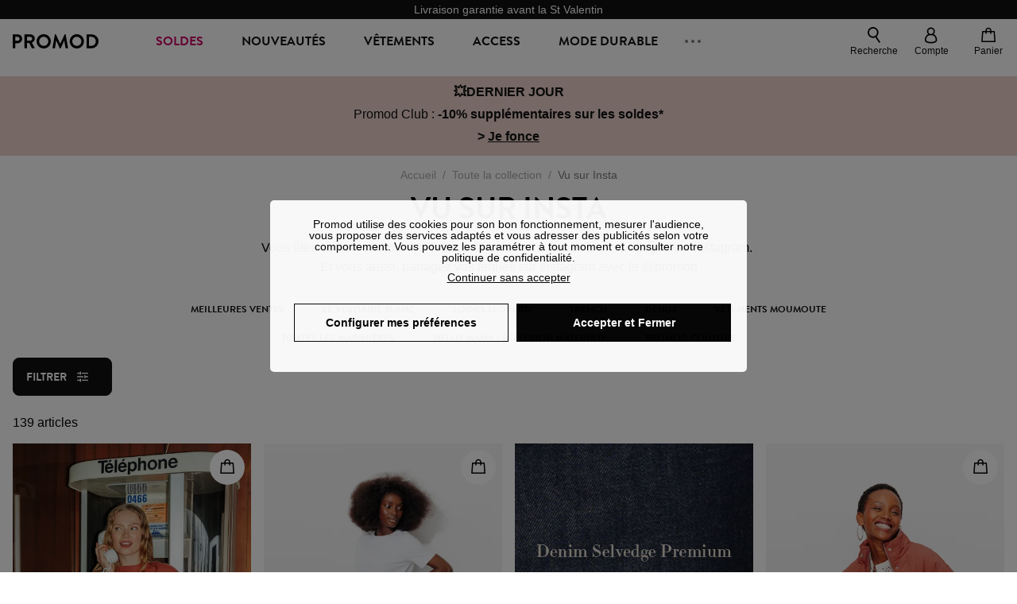

--- FILE ---
content_type: application/javascript
request_url: https://asset.promod.com/utils/privacy.js
body_size: 22940
content:
/*
 * tagContainer Privacy v95.8
 * Copyright Tag Commander
 * http://www.tagcommander.com/
 * Generated: 04/03/2025 15:21:50
 * ---
 * Version   : 012
 * IDP       : 8
 * IDS       : 396
 */
/*!compressed by terser*/ if(tc_privacy_used="undefined"!=typeof tc_privacy_used?tc_privacy_used:0,"0"==tc_privacy_used){"undefined"==typeof tC&&(!function(t){var e,i=t.document,n=Object.prototype.toString,a=function(t,i){return new a.fn.init(t,i,e)},r={};a.prototype={constructor:a,init:function(t){return t?t.nodeType?(this.context=t,this[0]=t,this.length=1,this):void 0:this},each:function(t,e){return a.each(this,t,e)},ready:function(t){return a.ready.promise(t),this}},a.fn=a.prototype,a.fn.init.prototype=a.fn,a.ssl=a.ssl||"https://manager.",a.isFunction=a.isFunction||function(t){return"function"===a.type(t)},a.inArray=a.inArray||function(t,e,i){var n,a=Array.prototype.indexOf;if(e){if(a)return a.call(e,t,i);for(n=e.length,i=i?i<0?Math.max(0,n+i):i:0;i<n;i++)if(i in e&&e[i]===t)return i}return-1},a.type=a.type||function(t){return null==t?String(t):r[n.call(t)]||"object"},a.each=a.each||function(t,e,i){var n,r=0,c=t.length,o=null==c||a.isFunction(t);if(i)if(o){for(n in t)if(!1===e.apply(t[n],i))break}else for(;r<c&&!1!==e.apply(t[r++],i););else if(o){for(n in t)if(!1===e.call(t[n],n,t[n]))break}else for(;r<c&&!1!==e.call(t[r],r,t[r++]););return t},a.log=a.log||function(t,e){try{a.getCookie("tCdebugLib")&&console&&console[e||"log"](t)}catch(t){}},e=a(i),t.tC=a}(window),tC.id_site=String(396),tC.generatorVersion=tC.generatorVersion||String("95.8")),tC.privacyVersion="012",tC.privacyID=8,function(){"use strict";tC.cactUtils={};var t=function(){};tC.cactUtils.formatArgumentsV2=function(e){var i={},n=0;return"string"==typeof e[n]&&(i.event=e[n++]),"object"==typeof e[n]&&(i.properties=Object.assign({},e[n++])),"object"==typeof e[n]&&(i.config=Object.assign({},e[n++])),"function"==typeof e[n]&&(i.callback=e[n++]),i.properties=i.properties||{},i.config=i.config||{},i.callback=i.callback||t,i}}(),function(){"use strict";var t=window.tC;if(!(null==t||t.cact&&t.cactInfo&&t.cactInfo.apiVersion>=2)){window.caReady=window.caReady||[],window.cact=window.cact||function(){window.caReady.push(arguments)},t.cact&&(window.caReady=window.caReady.map((function(t){if(function(t){return"[object Arguments]"===t.toString()||Array.isArray(t)}(t))return t;var e,i=JSON.parse(JSON.stringify(t)),n=i._done;return delete i.event,delete i.callback,delete i._done,e=0!==Object.keys(i).length?[t.event,i,t.callback]:[t.event,t.callback],n&&(e._tc_meta={done:n}),e}))),t.cact=t.cact||{},t.cactInfo={apiVersion:2};var e=function(e){e._tc_meta=e._tc_meta||{};var i=e[0];if(!e._tc_meta.done&&null!=t.cact[i]){e._tc_meta=e._tc_meta||{},e._tc_meta.done=!0;var a=t.cact[i]._tc_version;if(e=Array.prototype.slice.call(e,null==a?0:1),null==a){var r=n(e);t.cact[i](r,r.callback)}else t.cact[i].apply(t.cact,e)}},i=function(){},n=function(t){var e,n;return"object"==typeof t[1]?(e=t[1],n=t[2]):"function"==typeof t[1]?(e={},n=t[1]):e={},e.event=t[0],e.callback=n||i,e};t.cact.exec=function(){for(var i=0;i<window.caReady.length;++i)e(window.caReady[i]);var n=t.cactUtils.formatArgumentsV2(arguments);n&&n.callback&&n.callback()};Object.defineProperty(window.caReady,"push",{configurable:!0,value:function(t){Array.prototype.push.call(window.caReady,t),e(t)}}),t.cact.exec()}}(),function(){"use strict";tC.config=tC.config||{},tC.cact.config=function(){var t=tC.cactUtils.formatArgumentsV2(arguments),e=t.callback;Object.assign(tC.config,t.properties),e()},tC.cact.config._tc_version=2}(),function(){"use strict";var t=window.tC;null!=t&&null!=t.cact&&(t.cact["consent.get"]=function(){var e=t.cactUtils.formatArgumentsV2(arguments),i=t.privacy.getConsent({pretty:!0});e.callback(i)},t.cact["consent.get"]._tc_version=2,t.cact["consent.onReady"]=function(){var e=t.cactUtils.formatArgumentsV2(arguments),i=t.privacy.getConsent({pretty:!0}),n=i.consent.status;if("unset"!==n)return i.updateEvent="set",void e.callback(i);var a=function(){var i=t.privacy.getConsent({pretty:!0});i.updateEvent="set",e.callback(i)};t.eventTarget.addEventListener("consent-ready",a)},t.cact["consent.onReady"]._tc_version=2,t.cact["consent.onUpdate"]=function(){var e=t.cactUtils.formatArgumentsV2(arguments),i=t.privacy.getConsent({pretty:!0}),n="unset"===i.consent.status?"set":"changed",a=function(){n="revoked"},r=function(){var i=t.privacy.getConsent({pretty:!0}),a=n;i.updateEvent=a,n="revoked"===a?"set":"changed",e.callback(i)};t.eventTarget.addEventListener("consent-update",r),t.eventTarget.addEventListener("consent-revoke",a)},t.cact["consent.onUpdate"]._tc_version=2)}(),function(){"use strict";var t=window.tC;null!=t&&null!=t.cact&&(t.cact["consent.update"]=function(){var e=t.cactUtils.formatArgumentsV2(arguments),i=e.properties||{};t.privacy.updateConsent({pretty:!0,status:i.status,action:i.action,categories:i.categories,vendors:i.vendors,sendHit:i.sendHit}),e.callback(t.privacy.getConsent({pretty:!0}))},t.cact["consent.update"]._tc_version=2,t.cact["consent.revoke"]=function(){var e=t.cactUtils.formatArgumentsV2(arguments);t.privacy.revokeConsent(),e.callback({})},t.cact["consent.revoke"]._tc_version=2)}(),function(){"use strict";var t=window.tC;null!=t&&null!=t.cact&&(t.cact["consentBanner.show"]=function(){var e=t.cactUtils.formatArgumentsV2(arguments);t.privacy&&t.privacy.showBanner&&(t.privacy.showBanner(),e.callback())},t.cact["consentBanner.show"]._tc_version=2,t.cact["consentBanner.hide"]=function(){var e=t.cactUtils.formatArgumentsV2(arguments);t.privacy&&t.privacy.closeBanner&&(t.privacy.closeBanner(),e.callback())},t.cact["consentBanner.hide"]._tc_version=2,t.cact["consentCenter.show"]=function(){var e=t.cactUtils.formatArgumentsV2(arguments),i=e.properties||{};if(t.privacy&&t.privacy.showPrivacyCenter){var n="vendors"!==i.panel;t.privacy.showPrivacyCenter(n),e.callback()}},t.cact["consentCenter.show"]._tc_version=2,t.cact["consentCenter.hide"]=function(){var e=t.cactUtils.formatArgumentsV2(arguments);t.privacy&&t.privacy.closePrivacyCenter&&(t.privacy.closePrivacyCenter(),e.callback())},t.cact["consentCenter.hide"]._tc_version=2)}(),function(){"use strict";var t=function(t){var e;return(e=t instanceof Event?t.target:t)instanceof Element?e:null};tC.cact.trigger=function(){var e=tC.cactUtils.formatArgumentsV2(arguments),i=e.event,n=Object.assign({},e.properties),a=e.config,r=e.callback;if("string"==typeof i&&""!==i){if(tC.trigger){var c=t(n.from);c&&(a.eventTarget=c,delete n.from),tC.trigger({event:i,properties:n,config:a})}return r(),tC.uniqueEventIndex}},tC.cact.trigger._tc_version=2,tC.cact.setProperty=function(t,e){tC.set&&"string"==typeof t&&(tC.config=tC.config||{},tC.config.eventData=tC.config.eventData||{},tC.set(tC.config.eventData,t,e))},tC.cact.setProperty._tc_version=2,tC.cact.dispatchEvent=function(){var e=tC.cactUtils.formatArgumentsV2(arguments),i=e.event,n=Object.assign({},e.properties),a=Object.assign({},e.config),r=e.callback;a.eventData=n;var c=t(n.from);c&&(a.eventTarget=c,delete n.from),tC.eventTarget.dispatchEvent(i,a),r()},tC.cact.dispatchEvent._tc_version=2,tC.cact.emit=tC.cact.dispatchEvent,tC.cact.addEventListener=function(){var t=tC.cactUtils.formatArgumentsV2(arguments),e=t.event,i=t.callback;return tC.eventTarget.addEventListener(e,i)},tC.cact.addEventListener._tc_version=2,tC.cact.on=tC.cact.addEventListener,tC.cact.once=function(){var t=tC.cactUtils.formatArgumentsV2(arguments),e=t.event,i=t.callback;return tC.eventTarget.once(e,i)},tC.cact.once._tc_version=2,tC.cact.removeEventListener=function(){var t=tC.cactUtils.formatArgumentsV2(arguments),e=t.event,i=t.callback;return tC.eventTarget.removeEventListener(e,i)},tC.cact.removeEventListener._tc_version=2,tC.cact.off=tC.cact.removeEventListener}(),tC.script={add:function(t,e,i){var n=document.getElementsByTagName("body")[0]||document.getElementsByTagName("script")[0].parentNode,a=document.createElement("script");a.type="text/javascript",a.async=!0,a.src=t,a.charset="utf-8",a.id="tc_script_"+Math.random(),n?(e&&(a.addEventListener?a.addEventListener("load",(function(){e()}),!1):a.onreadystatechange=function(){a.readyState in{loaded:1,complete:1}&&(a.onreadystatechange=null,e())}),i&&"number"==typeof i&&setTimeout((function(){n&&a.parentNode&&n.removeChild(a)}),i),n.insertBefore(a,n.firstChild)):tC.log("tC.script error : the element  is not found ! the file "+t+" is not implemented !","warn")}},function(){"use strict";if(window.tC=window.tC||{},null==window.tC.Bitfield){var t=function(t,e){if(isNaN(t)||t<0||t>=e)throw new RangeError("Bitfield: invalid index");return t>>3},e=function(t){return 1<<t%8},i=function(t){if(isNaN(t)||t<=0)throw new Error("Bitfield: size must be greater than zero");var e=Math.ceil(t/8);this.buffer=new Uint8Array(e),this.length=t};i.fromBase64URL=function(t){var e=t.replace(/\-/g,"+").replace(/_/g,"/"),n=atob(e),a=new i(8*n.length);for(var r in n)n.hasOwnProperty(r)&&(a.buffer[r]=n.charCodeAt(r));return a},i.prototype.toBase64URL=function(){var t=String.fromCharCode.apply(null,this.buffer);return btoa(t).replace(/\+/g,"-").replace(/\//g,"_")},i.fromArray=function(t){for(var e=new i(t.length),n=0;n<t.length;++n)t[n]&&e.set(n);return e},i.prototype.toArray=function(){for(var t=Array(this.length),e=0;e<this.length;++e)t[e]=this.get(e);return t},i.prototype.get=function(i){var n=t(i,this.length),a=e(i);return Boolean(this.buffer[n]&a)},i.prototype.set=function(i){var n=t(i,this.length),a=e(i);return this.buffer[n]|=a,this},i.prototype.unset=function(i){var n=t(i,this.length),a=e(i);return this.buffer[n]&=~a,this},window.tC.Bitfield=i}}(),tC.setCookie=tC.setCookie||function(t,e,i,n,a,r,c){a||(a=tC.domain()),tC.config=tC.config||{},tC.cookieForceSameSite=tC.cookieForceSameSite||"",c=c||tC.config.cookieForceSameSite||tC.cookieForceSameSite,tC.isSameSiteContext()||(c="None"),c||(c=tC.isSubdomain(a)?"Lax":"None"),tC.cookieForceSecure=null!=tC.cookieForceSecure?tC.cookieForceSecure:"",null==r&&(r=tC.config.cookieForceSecure),null==r&&(r=tC.cookieForceSecure),r=Boolean(Number(r)),"none"===c.toLowerCase()&&(r=!0);var o=new Date;o.setTime(o.getTime()),i&&(i=1e3*i*60*60*24);var s=new Date(o.getTime()+i),p=t+"="+tC.cookieEncode(e)+(i?";expires="+s.toGMTString():"")+(n?";path="+n:";path=/")+(a?";domain="+a:"")+(r?";secure":"")+";SameSite="+c;document.cookie=p},tC.cookieEncode=tC.cookieEncode||function(t){var e={"!":"%21","'":"%27","(":"%28",")":"%29","~":"%7E"};return encodeURIComponent(t).replace(/[!~'()]/g,(function(t){return e[t]}))},tC.getCookie=tC.getCookie||function(t){if(null==t)return"";var e="@$".split("").some((function(e){return-1!==t.indexOf(e)}));t=e?t.replace("$","\\$"):encodeURIComponent(t);var i=new RegExp("(?:^|; )"+t+"=([^;]*)").exec(document.cookie);if(i){var n="";try{n=decodeURIComponent(i[1])}catch(t){n=unescape(i[1])}return n}return""},tC.cookieCheck=function(t){var e,i=(t=t||{}).domain?";domain="+t.domain:"",n=t.samesite?";samesite="+t.samesite:"",a=Math.random().toString(36).substr(2,9),r="tc_test_cookie="+a+";expires=0;path=/;"+n+i;document.cookie=r;var c=new RegExp("(?:^|; )tc_test_cookie=([^;]*)").exec(document.cookie);return c&&(c=c[1]),(e=c===a)&&(r="tc_test_cookie=;expires="+new Date(0).toUTCString()+";path=/;"+n+i,document.cookie=r),e},tC._samesite=tC._samesite||null,tC.isSameSiteContext=tC.isSameSiteContext||function(){return null!=tC._samesite||(tC.isCrossDomainContext()?tC._samesite=!1:tC._samesite=tC.cookieCheck({samesite:"lax"})),tC._samesite},tC.isCookieEnabled=function(){return!(!navigator.cookieEnabled||-1!==window.navigator.userAgent.indexOf("MSIE"))||tC.cookieCheck()},tC.removeCookie=tC.removeCookie||function(t,e){this.setCookie(t,"",-1,"/",e)},tC._domain=tC._domain||null,tC.domain=tC.domain||function(){if(null!=tC._domain)return tC._domain;var t=(tC.tc_hdoc.domain||"").toLowerCase().split("."),e=t.length;if(0===e)return"";for(var i,n=!1,a=2;!n&&a<=e;++a)i="."+t.slice(e-a,e).join("."),n=tC.cookieCheck({domain:i});return tC._domain=i||"",tC._domain},tC.getDomainLevels=tC.getDomainLevels||function(){var t=(tC.tc_hdoc.domain||"").toLowerCase().split("."),e=t.map((function(e,i){return"."+t.slice(i).join(".")}));return e.pop(),e.reverse(),e},tC.isSubdomain=tC.isSubdomain||function(t){return t&&"."===t[0]&&(t=t.substr(1,t.length-1)),new RegExp(t+"$").test(tC.tc_hdoc.domain)},tC.isCrossDomainContext=tC.isCrossDomainContext||function(){try{return window.top.document,!1}catch(t){return!0}},tC.tc_hdoc=tC.tc_hdoc||!1,tC.tc_hdoc||(tC.tc_hdoc=tC.isCrossDomainContext()?window.document:window.top.document),tC.isTcDns=function(t){return""!==(t=t||"")&&(-1!==t.indexOf(".commander1.com")||-1!==t.indexOf(".tagcommander.com"))},tC.isCustomDns=function(t){return""!==(t=t||"")&&!tC.isTcDns(t)},function(){tC.getCdnDomainList=tC.getCdnDomainList||function(){return[]||[]},tC.getClientDnsList=tC.getClientDnsList||function(){return[]||[]};var t=function(t,e){return function(){var i=t();if(i)return i;var n=tC.getDomainLevels().map((function(t){return new RegExp("^[\\w,\\d,\\-]*"+t.replace(".","\\.")+"$")}));return e().find((function(t){return n.find((function(e){return e.test(t)}))}))}};tC.getCachedClientCollectDns=function(){return tC.clientCollectDns},tC.getCachedClientCdnDomain=function(){return tC.clientCdnDomain},tC.getClientCollectDns=t(tC.getCachedClientCollectDns,tC.getClientDnsList),tC.clientCollectDns=tC.getClientCollectDns(),tC.getClientCdnDomain=t(tC.getCachedClientCdnDomain,tC.getCdnDomainList),tC.clientCdnDomain=tC.getClientCdnDomain(),tC.clientCampaignDns=tC.clientCampaignDns||null,tC.getClientCampaignDns=function(){return tC.clientCampaignDns},tC.campaignForceCookieFirst=0,tC.getCdnDomain=function(t){var e=t.defaultDomain||tC.defaultCdnDomain;return window.tc_cdn_domain||tC.clientCdnDomain||e},tC.getPrivacyCdnDomain=function(){return tC.getCdnDomain({defaultDomain:(tC.privacy||{}).defaultCdnDomain})}}(),tC.fn.css=function(t){try{this.each((function(e,i){for(var n in t){var a="";if(/-/.test(n)){var r=n.split("-");for(var e in r)if(0==e)a=r[e];else{var c=r[e].split("");a+=c.shift().toUpperCase()+c.join("")}}else a=n;i.style[a]=t[n]}}))}catch(t){tC.log(["tC.fn.css->error",t.message],"warn")}return this},tC.fn.resetCss=function(){return this.each((function(t,e){tC(e).css({border:"none",background:"none",font:"none",margin:"none",padding:"none",top:"none",left:"none",buttom:"none",right:"none",width:"none",height:"none"})})),this},tC.pixelTrack=tC.pixelTrack||{add:function(t,e){t=t||0,e=e||"img",tC.onDomReady((function(){var i;"iframe"===e?((i=document.createElement(e)).src=t,i.width=1,i.height=1,i.style.display="none",document.body.appendChild(i)):(i=new Image).src=t}))}},function(){"use strict";var t=window.tC;t.eventTarget=t.eventTarget||{_eventTarget:document.createElement("null"),addEventListener:function(t,e,i){this._eventTarget.addEventListener(t,e,i)},once:function(t,e,i){this.addEventListener(t,e,Object.assign({},i,{once:!0}))},removeEventListener:function(t,e){this._eventTarget.removeEventListener(t,e)},createEvent:function(t,e){var i;if(t instanceof Event&&null==t.target)i=t;else{if("string"!=typeof t||"*"===t)return;i=new Event(t)}return null!=e&&"object"==typeof e||(e={}),i.eventData=e,i},dispatchEvent:function(e,i){i=i||{};var n=t.eventTarget.createEvent(e,i.eventData);this._eventTarget.dispatchEvent(n);var a=new Event("*");a.originalEvent=n,this._eventTarget.dispatchEvent(a),t.eventTarget.callTagTrigger(n.type,i)},callTagTrigger:function(e,i){if(!0!==i.skipTrigger){var n=t.eventTarget.createEvent(e,i.eventData),a=i.tagTrigger;null==a&&(a=n.type.replace(/-/g,"_"));var r=i.eventTarget,c={};r&&r.getAttributeNames&&r.getAttributeNames().forEach((function(t){c[t]=r[t]})),Object.defineProperty(n,"target",{writable:!0,value:c}),Object.defineProperty(n,"target",{writable:!1}),null!=a&&null!=t.event&&"function"==typeof t.event[a]&&t.event[a](n,n.eventData)}},dispatchEventAsync:function(e,i){var n=0;(i=Object.assign({},i)).delay>0&&(n=Number(i.delay),delete i.delay),setTimeout((function(){t.eventTarget.dispatchEvent(e,i)}),n)}}}(),tC.coreReadyStandalone=!0,tC.isDOMReady&&(tC.coreReadyStandalone=!1),tC.domReady=tC.domReady||!1,tC.isDOMReady=tC.isDOMReady||function(){if("complete"===document.readyState||"loaded"===document.readyState)return!0;if("interactive"!==document.readyState)return!1;if(!document.documentElement.doScroll)return!0;try{return document.documentElement.doScroll("left"),!0}catch(t){return!1}},tC.waitingOnDomReadyCallBacks=tC.waitingOnDomReadyCallBacks||[],tC.excuteOnDomReadyCallBacks=tC.excuteOnDomReadyCallBacks||function(){for(var t=0;t<tC.waitingOnDomReadyCallBacks.length;t++)tC.waitingOnDomReadyCallBacks[t]();tC.waitingOnDomReadyCallBacks=[]},tC.onDomReady=tC.onDomReady||function(t){if(this.domReady)t();else{tC.waitingOnDomReadyCallBacks.push(t);var e=!1;document.addEventListener?(e=!0,document.addEventListener("DOMContentLoaded",(function(){document.removeEventListener("DOMContentLoaded",arguments.callee,!1),tC.excuteOnDomReadyCallBacks()}),!1)):document.attachEvent&&(e=!0,document.attachEvent("onreadystatechange",(function(){"complete"===document.readyState&&(document.detachEvent("onreadystatechange",arguments.callee),tC.excuteOnDomReadyCallBacks())})),document.documentElement.doScroll&&window===window.top&&function(){if(!tC.domReady){try{document.documentElement.doScroll("left")}catch(t){return void setTimeout(arguments.callee,0)}tC.excuteOnDomReadyCallBacks()}}()),e||(window.onload=tC.excuteOnDomReadyCallBacks)}},!0===tC.coreReadyStandalone&&(tC.isDOMReady()?tC.domReady=!0:tC.onDomReady((function(){tC.domReady=!0}))),tC.xhr=tC.xhr||function(t){var e=new XMLHttpRequest;if(!e)return!1;e.open(t.method||"GET",t.url),t.withCredentials&&(e.withCredentials=!0);var i=t.data;if(!0===t.json&&(e.setRequestHeader("Content-Type","application/json"),"string"!=typeof i))try{i=JSON.stringify(i)}catch(t){i="null"}t.headers&&Object.keys(t.headers).forEach((function(i){e.setRequestHeader(i,t.headers[i])}));var n=function(){if(e.readyState===XMLHttpRequest.DONE){var i=t[e.status>=200&&e.status<300?"done":"fail"];if(i){var n=e.response;if(!0===t.json)try{n=JSON.parse(n)}catch(t){}i(n,e.status)}}};e.onload=n,e.onerror=n,e.send(i)},function(){"use strict";tC.getCrossDomainCookie=tC.getCrossDomainCookie||function(t,e){e=e||function(){};var i=t.siteId,n=t.name,a=t.domain;tC.xhr({url:"https://"+a+"/get-cookie?tc_s="+i+"&name="+n,withCredentials:!0,json:!0,done:function(t){var i="";try{i=t[n]||""}catch(t){}e(i)},fail:function(t){tC.log&&tC.log("error occured retrieving cookie "+n,t),e("")}})}}(),function(){"use strict";var t={"cookie-serverside":{path:"css",serverId:"phoenix",defaultDomain:"collect.commander1.com",siteQueryArg:"tc_s",caidSync:!1},dms:{path:"dms",serverId:"data",defaultDomain:"engage.commander1.com",siteQueryArg:"tc_s"},events:{path:"events",serverId:"cdp",defaultDomain:"collect.commander1.com",siteQueryArg:"tc_s"},"measure-click-and-visit":{path:"cs3",serverId:"mix",defaultDomain:tC.clientCampaignDns||"mix.commander1.com",syncDomain:"collect.commander1.com",siteQueryArg:"tcs"},"measure-visit":{path:"s3",serverId:"mix",defaultDomain:tC.clientCampaignDns||"mix.commander1.com",syncDomain:"collect.commander1.com",siteQueryArg:"tcs"},"privacy-consent":{path:"privacy-consent",serverId:"trust",defaultDomain:"privacy.commander1.com",cookielessDomains:["privacy.trustcommander.net"],siteQueryArg:"site"}},e=function(){var t=new Date;return t.getFullYear()+("0"+(t.getMonth()+1)).slice(-2)+("0"+t.getDate()).slice(-2)+("0"+t.getHours()).slice(-2)+("0"+t.getMinutes()).slice(-2)+("0"+t.getSeconds()).slice(-2)+Math.floor(12345678942*Math.random()+1)},i=function(t,e){var i=!1;"function"!=typeof navigator.sendBeacon?i=!0:navigator.sendBeacon(t,e)||(i=!0),i&&tC.xhr({method:"POST",json:!0,url:t,data:e,withCredentials:!0})};null==tC.track&&(tC._trackVersion=4),tC.track=tC.track||function(n){var a=(n=n||{}).siteId||tC.config.siteId||tC.id_site,r=t[n.route];if(null==r)return null;var c={};r.siteQueryArg&&a&&(c[r.siteQueryArg]=a),Object.assign(c,n.queryParams);var o=Object.keys(c).reduce((function(t,e){var i=c[e];return t.push(e+"="+i),t}),[]);(o=o.join("&"))&&(o="?"+o);var s=JSON.stringify(n.body||{}),p=r.defaultDomain,l=n.domain||window.tC_collect_dns||tC.config.collectionDomain||p;"/"===(l=l.split("://").slice(-1)[0])[l.length-1]&&(l=l.slice(0,-1));var d=tC.isCustomDns(l),v=(r.cookielessDomains||[]).includes(l),y="https://"+l+(d&&!v?"/"+r.serverId:"")+"/"+r.path+o,C=tC.getCookie("CAID"),u=!1!==r.caidSync;if(u&&(u=null!=tC.config.caidSync?tC.config.caidSync:u,u=null!=n.caidSync?n.caidSync:u),d&&!v&&!C){if(u){var g=r.syncDomain||p;tC.getCrossDomainCookie({name:"TCID",siteId:a,domain:g},(function(t){var n=t;n||(n=e()),tC.setCookie("CAID",n),i(y,s)}))}else{var f=e();tC.setCookie("CAID",f),i(y,s)}}else i(y,s)}}(),tC.privacyCookieSeparator="#",tC.arrayUniqueFilter=function(t,e,i){return i.indexOf(t)===e},tC.privacy=tC.privacy||{reactived:null,id:null,version:null,categories:null,vendorsDisabled:null,optinVendors:[],cookieData:null,initialized:!1,init:function(){var t=tC.getCookie(tC.privacy.getCN());tC.privacy.cookieData=t?t.indexOf("@")>=0?t.split("@"):t.split(tC.privacy.getCS()):[],tC.privacy.vendorsDisabled=tC.getCookie(this.getVCN()).split(","),tC.privacy.optinVendors=[];var e=tC.privacy.cookieData[5]||"";if(""!==String(e)&&(e=tC.Bitfield.fromBase64URL(e).toArray()).forEach((function(t,e){!0===t&&tC.privacy.optinVendors.push(String(e))})),null!=tC.privacy.isIabGoogleAcmEnabled&&tC.privacy.isIabGoogleAcmEnabled()){var i=tC.storage.getWithExpiry(this.getCN()+"_ACM");null!=i&&""!==String(i)&&(i=tC.Bitfield.fromBase64URL(i).toArray()).forEach((function(t,e){!0===t&&tC.privacy.optinVendors.push("acm_"+e)}))}if(tC.privacy.categories=tC.privacy.cookieData[2]||"",tC.privacy.cachedBlockedOnCategories=tC.privacy.cookieData[3]?tC.privacy.cookieData[3].split(","):null,"ALL"===tC.privacy.categories){var n=parseInt(tC.privacy.cookieData[0]||0);tC.privacy.categories=1===n?[]:tC.privacy.allSelectableCategoriesId||[]}else tC.privacy.categories=""!==tC.privacy.categories?tC.privacy.categories.split(","):[];null==tC.privacy.cookieData[0]&&tC.privacy.initIabLegitimateInterests&&tC.privacy.initIabLegitimateInterests();var a=(tC.privacy.cookieData[4]||"").split(",");tC.privacy.consentDates={updatedAt:Number(a[0])||null,createdAt:Number(a[1])||null,expiresAt:Number(a[2])||null},tC.privacy.initialized||(tC.privacy.initialized=!0,tC.gtagInit&&tC.gtagInit(),tC.privacy.gcmEnabled&&tC.privacy.gcmInit(),tC.eventTarget.dispatchEventAsync("privacy-module-ready"),0!==tC.privacy.cookieData.length&&tC.eventTarget.dispatchEventAsync("consent-ready"))}},tC.privacy.saveConsent=function(t){var e=t.optin;if(null==tC.isCookieEnabledBool&&(tC.isCookieEnabledBool=tC.isCookieEnabled()),!1!==tC.isCookieEnabledBool){var i=t.categoryList||"";0===i.length&&tC.privacy.privacySelectableUnblockedCategoriesId&&tC.privacy.privacySelectableUnblockedCategoriesId.length>0&&(e=!1);var n=null!=t.hitOptin?t.hitOptin:t.optin,a=t.vendorList||"",r=t.privacyVersion||tC.privacy.getVersion(),c=t.privacyId||tC.privacy.getId(),o=t.action||"banner_button",s={};null!=t.acmVendorList&&(s.acmVendorList=t.acmVendorList);var p=null==tC.privacy.cookieData||0===tC.privacy.cookieData.length;tC.privacy.cok(Number(!e),r,i,a,s),!1!==t.sendHit&&tC.privacy.hit(Number(n),r,c,o),window.tCPrivacyTagManager&&tC.privacy.sendDataOtherTMS(),tC.privacy.gcmEnabled&&tC.privacy.gcmUpdate(),p&&tC.eventTarget.dispatchEvent("consent-ready"),tC.eventTarget.dispatchEvent("consent-update",{skipTrigger:!0}),tC.eventTarget.dispatchEvent("consent-updated")}},tC.privacy.In=tC.privacy.In||function(t,e,i,n,a,r,c){c=c||{},tC.privacy.saveConsent({optin:!0,privacyId:t,privacyVersion:e,action:a,categoryList:n,vendorList:r,acmVendorList:c.acmVendorList,sendHit:c.sendHit})},tC.privacy.Out=tC.privacy.Out||function(t,e,i,n,a,r,c){c=c||{},"ALL"===n&&(n=""),tC.privacy.saveConsent({optin:!1,privacyId:t,privacyVersion:e,action:a,categoryList:n,vendorList:r,acmVendorList:c.acmVendorList,sendHit:c.sendHit})},tC.privacy.encodeVendorList=function(t){if(t.length>0){var e=(t=t.map(Number).sort((function(t,e){return t-e})))[t.length-1],i=new tC.Bitfield(e+1);return t.forEach((function(t){i.set(t)})),i.toBase64URL()}return""},tC.privacy.optinAll=function(t,e){t=t||"banner_button",e=e||{};var i,n=tC.privacy.getCategoryIdList().join(","),a=tC.privacy.getVendorIdList();if(null!=tC.privacy.isIabGoogleAcmEnabled&&tC.privacy.isIabGoogleAcmEnabled()){var r=tC.privacy.prepareAcmVendorConsent(a);a=r.nonAcmVendors,i=tC.privacy.encodeVendorList(r.acmVendors)}a=tC.privacy.encodeVendorList(a),tC.privacy.saveConsent({optin:!0,action:t,categoryList:n,vendorList:a,acmVendorList:i,sendHit:e.sendHit})},tC.privacy.prepareConsent=function(t){var e=((t=t||{}).categories||[]).map(String),i=(t.vendors||[]).map(String);if(tC.privacy.iabCategoriesToPublicCategories){var n=tC.privacy.iabCategoriesToPublicCategories({purposes:(t.iabPurposes||[]).map(String),legIntPurposes:(t.iabPurposes||[]).map(String).filter((function(t){return 1!==t})),specialFeatures:(t.iabSpecialFeatures||[]).map(String)});e=e.concat(n)}if(tC.privacy.iabVendorsToPublicVendors){var a=tC.privacy.iabVendorsToPublicVendors({vendors:(t.iabVendors||[]).map(String),legIntVendors:(t.iabVendors||[]).map(String)});i=i.concat(a)}return{vendors:i,categories:e}},tC.privacy.optin=function(t,e){t=t||"banner_button",e=e||{};var i=tC.privacy.prepareConsent(e),n=i.categories,a=i.vendors;if(0!==n.length||0!==a.length){var r;if(n=n.concat(e.reset?[]:tC.privacy.getOptinCategories()).filter(tC.arrayUniqueFilter),a=a.concat(e.reset?[]:tC.privacy.getOptinVendors()).filter(tC.arrayUniqueFilter),null!=tC.privacy.isIabGoogleAcmEnabled&&tC.privacy.isIabGoogleAcmEnabled()){var c=tC.privacy.prepareAcmVendorConsent(a);a=c.nonAcmVendors,r=tC.privacy.encodeVendorList(c.acmVendors)}a=tC.privacy.encodeVendorList(a),tC.privacy.saveConsent({optin:!0,action:t,categoryList:n,vendorList:a,acmVendorList:r,hitOptin:e.hitOptin,sendHit:e.sendHit})}},tC.privacy.optoutAll=function(t,e){var i;t=t||"banner_button",e=e||{},null!=tC.privacy.isIabGoogleAcmEnabled&&tC.privacy.isIabGoogleAcmEnabled()&&(i=""),tC.privacy.saveConsent({optin:!1,action:t,categoryList:"",vendorList:"",acmVendorList:i,sendHit:e.sendHit})},tC.privacy.optout=function(t,e){t=t||"banner_button";var i=tC.privacy.prepareConsent(e),n=i.categories,a=i.vendors;if(0!==n.length||0!==a.length){var r=tC.privacy.getOptinCategories(),c=tC.privacy.getOptinVendors();if(n=r.filter((function(t){return-1===n.indexOf(t)})),a=c.filter((function(t){return-1===a.indexOf(t)})),0!==n.length||0!==a.length){var o;if(null!=tC.privacy.isIabGoogleAcmEnabled&&tC.privacy.isIabGoogleAcmEnabled()){var s=tC.privacy.prepareAcmVendorConsent(a);a=s.nonAcmVendors,o=tC.privacy.encodeVendorList(s.acmVendors)}a=tC.privacy.encodeVendorList(a),tC.privacy.saveConsent({optin:!0,action:t,categoryList:n,vendorList:a,acmVendorList:o,sendHit:e.sendHit})}else tC.privacy.optoutAll(t,{sendHit:e.sendHit})}},tC.privacy.getFlattenCategories=function(){return tC.privacy.allCategories.flatMap((function(t){return(t.subCategories||[]).concat(t)}))},tC.privacy.getFlattenCategoryIdList=function(){return tC.privacy.getFlattenCategories().map((function(t){return t.id}))},tC.privacy.getCategoryIdList=function(){var t=tC.privacy.privacySelectableUnblockedCategoriesId||tC.privacy.getFlattenCategoryIdList();return tC.privacy.getIabCategoryIdList&&(t=t.concat(tC.privacy.getIabCategoryIdList())),t},tC.privacy.getVendorIdList=function(){var t=tC.privacy.includedVendorIds||[];return t=null!=tC.privacy.isIabGoogleAcmEnabled&&tC.privacy.isIabGoogleAcmEnabled()?t.filter((function(t){return!(t>1e3)})):t.filter((function(t){return t<1e3})),tC.privacy.getIabVendorIdList&&(t=t.concat(tC.privacy.getIabVendorIdList())),t},tC.privacy.getId=tC.privacy.getId||function(){return""},tC.privacy.getVersion=tC.privacy.getVersion||function(){return""},tC.privacy.setTcfConsent=function(t,e){var i,n=e.categories||{},a=e.vendors||{};if(t.purpose){if(t.purpose.consents)for(var r in t.purpose.consents)n[i="tcf2_"+r]=n[i]||{},n[i].status=!0===t.purpose.consents[r]?e.on:e.off;if(t.purpose.legitimateInterests)for(var c in t.purpose.legitimateInterests)n[i="tcf2_"+c]=n[i]||{},n[i].legIntStatus=!0===t.purpose.legitimateInterests[c]?e.on:e.off}if(t.vendor){if(t.vendor.consents)for(var o in t.vendor.consents)a[i="tcf2_"+o]=a[i]||{},a[i].status=!0===t.vendor.consents[o]?e.on:e.off;if(t.vendor.legitimateInterests)for(var s in t.vendor.legitimateInterests)a[i="tcf2_"+s]=a[i]||{},a[i].legIntStatus=!0===t.vendor.legitimateInterests[s]?e.on:e.off}if(t.specialFeatureOptins)for(var p in t.specialFeatureOptins)n[i="tcf2_sf_"+p]=n[i]||{},n[i].status=!0===t.specialFeatureOptins[p]?e.on:e.off;return{categories:n,vendors:a}},tC.privacy.isSet=tC.privacy.isSet||function(){return null!=tC.privacy.cookieData&&tC.privacy.cookieData.length>0},tC.privacy.getConsent=function(t){var e=(t=t||{}).pretty,i=!!e&&"off",n=null;null==tC.privacy.cookieData&&tC.privacy.init(),0===tC.privacy.cookieData.length?(i=e?"unset":null,n="unset"):1===Number(tC.privacy.cookieData[0])&&(n="all-off");var a=!0,r=!1;e&&(a="on",r="off");var c=tC.privacy.getOptinCategories().reduce((function(t,e){return t[e]=a,t}),{}),o=tC.privacy.getCategoryIdList();o=o.reduce((function(t,e){var r=e,o="status";e>1e4&&e<13e3?(r="tcf2_"+Math.ceil((e-1e4)/2),e%2==0&&(o="legIntStatus")):e>13e3&&(r="tcf2_sf_"+(e-13e3));return t[r]=t[r]||{},t[r][o]=c[e]||i,null==n&&t[r][o]!==a&&(n="mixed"),t}),{}),tC.privacy.getBlockedOnCategories().forEach((function(t){o[t]={status:a,required:!0}}));var s=tC.privacy.getVendorIdList(),p=tC.privacy.getOptinVendors().reduce((function(t,e){return t[e]=a,t}),{});if(s=s.reduce((function(t,e){var r=e,c="status";e>1e3&&(r="tcf2_"+Math.ceil((e-1e3)/2),e%2==0&&(c="legIntStatus"));return t[r]=t[r]||{},t[r][c]=p[e]||i,null==n&&t[r][c]!==a&&(n="mixed"),t}),{}),tC.storage.getWithExpiry(tC.privacy.getCN()+"_TCF")){var l=tC.storage.getWithExpiry(tC.privacy.getCN()+"_TCF"),d=tC.privacy.setTcfConsent(l,{categories:o,vendors:s,on:a,off:r});o=d.categories,s=d.vendors}n=n||"all-on";var v={version:"1.0",siteId:tC.id_site,consentId:tC.privacy.getConsentId(),bannerId:String(tC.privacy.getId()),bannerVersion:tC.privacy.getVersion()};return tC.privacy.iabVendorList&&(v.tcfPolicyVersion=String(tC.privacy.iabVendorList.tcfPolicyVersion)),tC.privacy.consentDates&&(v.dateCreated=tC.privacy.consentDates.createdAt,v.dateUpdated=tC.privacy.consentDates.updatedAt,v.dateExpires=tC.privacy.consentDates.expiresAt),{meta:v,consent:{status:n,categories:o,vendors:s}}},tC.privacy.updateConsent=function(t){if("all-on"!==(t=t||{}).status)if("all-off"!==t.status){t.categories=t.categories||{},t.vendors=t.vendors||{};var e=!t.pretty||"on",i=!!t.pretty&&"off",n={categories:[],vendors:[],sendHit:!1},a={categories:[],vendors:[],sendHit:!1},r=null!=window.__tcfapi;if(Object.keys(t.categories).forEach((function(c){var o=c,s=t.categories[c];if(r){var p=String(c).match(/tcf2_(\d*)/),l=p?String(c).match(/tcf2_sf_(\d*)/):null;l?o=13e3+Number(l[1]):p&&(o=2*Number(p[1])-1+1e4,s.legIntStatus===e?n.categories.push(o+1):s.legIntStatus===i&&a.categories.push(o+1))}s.status===e?n.categories.push(o):s.status===i&&a.categories.push(o)})),Object.keys(t.vendors).forEach((function(c){var o=c,s=t.vendors[c];if(r){var p=String(c).match(/tcf2_(\d*)/);p&&(o=2*Number(p[1])-1+1e3,s.legIntStatus===e?n.vendors.push(o+1):s.legIntStatus===i&&a.vendors.push(o+1))}s.status===e?n.vendors.push(o):s.status===i&&a.vendors.push(o)})),tC.privacy.optin(t.action,n),tC.privacy.optout(t.action,a),null==t.sendHit||t.sendHit){var c=tC.privacy.getOptinCategories().length>0||tC.privacy.getOptinVendors().length>0,o=t.action||"banner_button";tC.privacy.hit(Number(c),tC.privacy.getVersion(),tC.privacy.getId(),o)}}else tC.privacy.optoutAll(t.action,{sendHit:t.sendHit});else tC.privacy.optinAll(t.action,{sendHit:t.sendHit})},tC.privacy.revokeConsent=function(){tC.privacy.optoutAll(),tC.removeCookie(tC.privacy.getCN(),window.tc_privacy_force_domain),tC.removeCookie(tC.privacy.getPCCN(),window.tc_privacy_force_domain),tC.privacy.cookieData=[],tC.storage&&(tC.storage.remove(tC.privacy.getCN()+"_TCF"),tC.storage.remove(tC.privacy.getCN()+"_ACM")),tC.removeCookie("TCPID",window.tc_privacy_force_domain),tC.setCookie("TCPID",tC.privacy.rand(),393,"/",window.tc_privacy_force_domain||tC.domain()),tC.eventTarget.dispatchEvent("consent-revoke"),tC.eventTarget.dispatchEvent("consent-update")},tC.privacy.cok=tC.privacy.cok||function(t,e,i,n,a){a=a||{},i=i||"",n=n||"";var r=tC.privacy.consentDuration||13;r=30*parseInt(r);var c=void 0!==window.tc_privacy_force_domain?window.tc_privacy_force_domain:null;tC.privacy.iabVendorList&&(e=e+"|"+tC.privacy.iabVendorList.gvlSpecificationVersion+"|"+tC.privacy.iabVendorList.tcfPolicyVersion+"|"+tC.privacy.iabVendorList.vendorListVersion),tC.privacy.getId&&(e=e+"|"+tC.privacy.getId()+"|"+tC.id_site);var o=(new Date).getTime(),s=o;if(tC.privacy.consentDates){var p=o+1e3*r*60*60*24;tC.privacy.consentDates.updatedAt=o,tC.privacy.consentDates.createdAt=tC.privacy.consentDates.createdAt||o,tC.privacy.consentDates.expiresAt=p,s=[tC.privacy.consentDates.updatedAt,tC.privacy.consentDates.createdAt,tC.privacy.consentDates.expiresAt].join(",")}var l=t+tC.privacy.getCS()+e+tC.privacy.getCS()+i+tC.privacy.getCS()+(tC.privacy.blockedOnCategories||"")+tC.privacy.getCS()+s+tC.privacy.getCS()+n;if(tC.setCookie(tC.privacy.getCN(),l,r,"/",c),tC.setCookie(tC.privacy.getPCCN(),i,r,"/",c),null!=a.acmVendorList&&tC.storage.setWithExpiry(tC.privacy.getCN()+"_ACM",a.acmVendorList,r),null!=window.__tcfapi){var d=tC.privacy.getCN()+"_TCF";tC.storage.remove(d);var v=!1,y=tC.privacy.gcmEnabled&&window.gtag_enable_tcf_support;window.__tcfapi("getTCData",2,(function(t,e){e&&(t.vendorListVersion=tC.privacy.iabVendorList.vendorListVersion,tC.storage.setWithExpiry(d,t,r),v&&y&&tC.privacy.gcmUpdate())})),v=!0}},tC.privacy.checkOptinAllVendors=function(){var t=tC.privacy.getOptinVendors().map(String);return tC.privacy.getVendorIdList().map(String).every((function(e){return-1!==t.indexOf(e)}))},tC.privacy.checkOptoutAllVendors=function(){return tC.privacy.getVendorIdList().length>0&&0===tC.privacy.getOptinVendors().length},tC.privacy.sendBeacon=function(t){t=t||{};var e=tC.privacy.getHitDomain(t.tc_optout);tC.track({domain:e,route:"privacy-consent",siteId:t.site,body:t})},tC.privacy.createConsentId=function(){var t=tC.getCookie("TCPID");return""===t&&(t=tC.privacy.rand(),tC.setCookie("TCPID",t,393,"/",tC.domain())),t},tC.privacy.getConsentId=tC.privacy.getConsentId||function(){return tC.privacy.createConsentId()||tC.getCookie("TCPID")},tC.privacy.hit=tC.privacy.hit||function(t,e,i,n){var a;a=0===t?1:1===t?0:parseInt(tC.privacy.cookieData[0]||1);var r=tC.privacy.getPrivacyHitsCategory(),c=!0;if(r){var o=tC.privacy.categories||[],s=o.length,p=tC.privacy.tagsCategoriesAssignation[r];tC.privacy.init(),c=tC.privacy.validRules(r)||-1!==(tC.privacy.blockedOnCategories||[]).indexOf(p)||1===t&&o.indexOf(String(p))>-1&&-1===tC.privacy.categories.indexOf(String(p))||0===t&&s>0&&0===tC.privacy.categories.length}if(c){var l=tC.privacy.privacySelectableUnblockedCategoriesId||tC.privacy.getFlattenCategoryIdList(),d=l.slice(),v=tC.privacy.getOptinCategories(),y=0;v.length>=l.length&&(l.forEach((function(t){v.indexOf(String(t))>-1&&d.splice(d.indexOf(t),1)})),y=0===d.length?1:0);var C={id_tc:String(tC.privacy.containerId||0),site:String(396),version:e,id_privacy:i,type_action:n,privacy_action:t.toString(),optin_categories:tC.privacy.getValidCategories(),optout_categories:tC.privacy.getOptoutCategories(),optin_to_all:y,tcpid:tC.privacy.getConsentId(),tc_optout:a},u=Number(window.tc_privacy_do_not_track||tC.getCookie("TC_PRIVACY_DO_NOT_TRACK"));if(u){if(!(-1!==["1","0"].indexOf(C.privacy_action)))return;C.do_not_track=Boolean(u)}1===t&&(C.optin_vendors=tC.privacy.getOptinVendors(),C.optin_to_all_vendors=Number(tC.privacy.checkOptinAllVendors())),tC.privacy.sendBeacon(C)}},tC.privacy.rand=tC.privacy.rand||function(){var t=new Date;return String()+t.getYear()+(t.getMonth()+1)+t.getDay()+t.getHours()+t.getMinutes()+t.getSeconds()+parseInt(12345678942*Math.random())},tC.privacy.set=tC.privacy.set||function(t){tC.privacy.settings=t},tC.privacy.getCN=tC.privacy.getCN||function(){return void 0!==window.tc_privacy_cookie_name?window.tc_privacy_cookie_name:"TC_PRIVACY"},tC.privacy.getPCCN=tC.privacy.getPCCN||function(){return tC.privacy.getCN()+"_CENTER"},tC.privacy.getVCN=function(){return tC.privacy.getCN()+"_VENDOR"},tC.privacy.isEnable=tC.privacy.isEnable||function(){return null===tC.privacy.cookieData&&tC.privacy.init(),tC.privacy.cookieData.length<=2||""!==String(tC.privacy.reactivate)&&String(tC.privacy.cookieData[1])===String(tC.privacy.reactivate)},tC.privacy.getContainer=tC.privacy.getContainer||function(t){return t.getElementById("tc_div_preview")||t.body},tC.privacy.getPrivacyHitsCategory=function(){return null},tC.privacy.getHitDomain=function(t){var e=window.tc_collect_dns||tC.clientCollectDns;return e||(0===Number(t)?"https://privacy.commander1.com":"https://privacy.trustcommander.net")},tC.privacy.hitCounter=function(t,e){if(!Number(window.tc_privacy_do_not_track||tC.getCookie("TC_PRIVACY_DO_NOT_TRACK"))){e=e||"banner",tC.privacy.init();var i=parseInt(tC.privacy.cookieData[0]||1);i=null!=tC.privacy.cookieData[2]&&""===String(tC.privacy.cookieData[2])?Number(!i):i;var n=tC.privacy.getPrivacyHitsCategory();if(null==n||tC.privacy.validRules(n)){var a={id_tc:String(tC.privacy.containerId||0),site:String(396),version:tC.privacy.getVersion(),id_privacy:t,type_action:e,privacy_action:"V",tcpid:tC.privacy.getConsentId(),tc_optout:i};tC.privacy.sendBeacon(a)}}},tC.privacy.getOptinCategories=function(){tC.privacy.init();var t=parseInt(tC.privacy.cookieData[0]||0);return tC.privacy.categories&&tC.privacy.categories.length&&""===tC.privacy.categories[0]?[]:0===t&&null!=tC.privacy.categories&&"undefined"!==tC.privacy.categories&&-1!==Number(tC.privacy.categories)?tC.privacy.categories:[]},tC.privacy.getOptoutCategories=function(){var t=tC.privacy.getValidCategories();return tC.privacy.getCategoryIdList().concat(tC.privacy.getBlockedOnCategories()).map(String).filter((function(e){return-1===t.indexOf(e)}))},tC.privacy.getOptinVendors=function(){return tC.privacy.init(),tC.privacy.optinVendors||[]},tC.privacy.getOptoutVendors=function(){tC.privacy.init();var t=tC.privacy.getVendorIdList().map(String),e=(tC.privacy.optinVendors||[]).map(String);return t.filter((function(t){return-1===e.indexOf(String(t))}))},tC.privacy.getBlockedOnCategories=function(){return(tC.privacy.cachedBlockedOnCategories||tC.privacy.blockedOnCategories||[]).map(String)},tC.privacy.getValidCategories=function(){return tC.privacy.getOptinCategories().concat(tC.privacy.getBlockedOnCategories())},tC.privacy.getValidVendors=function(){var t=tC.privacy.getValidCategories();return tC.privacy.getOptinVendors().filter((function(e){var i=tC.privacy.includedVendors[e];return!!i&&(null==i.categories||i.categories.every((function(e){return-1!==t.indexOf(String(e))})))}))},tC.privacy.getCS=tC.privacy.getCS||function(){return void 0!==tC.privacyCookieSeparator?tC.privacyCookieSeparator:"@"},tC.privacy.validRules=tC.privacy.validRules||function(t){if(null===tC.privacy.cookieData&&tC.privacy.init(),!tC.privacy.cookieData.length||1===tC.privacy.cookieData.length&&""===tC.privacy.cookieData[0])return!0;var e=0===parseInt(tC.privacy.cookieData[0]||0),i=tC.privacy.cookieData[1]?tC.privacy.cookieData[1].split("|"):[0],n=parseInt(i[0]),a=i.length>2?parseInt(i[i.length-2]):0,r=(tC.privacy.cookieData[2]||"").split(","),c=tC.privacy.cookieData[3]?tC.privacy.cookieData[3].split(","):[],o=tC.privacy.optinVendors,s=tC.privacy.tagsCategoriesAssignation&&tC.privacy.tagsCategoriesAssignation[t]?tC.privacy.tagsCategoriesAssignation[t]:0,p=tC.privacy.tagsVendorsAssignation&&tC.privacy.tagsVendorsAssignation[t]?tC.privacy.tagsVendorsAssignation[t]:0,l=-1!==tC.inArray(s.toString(),c),d=-1!==tC.inArray(s.toString(),r)||-1!==tC.inArray("ALL",r),v=-1!==tC.inArray(p.toString(),o),y=-1!==tC.inArray(parseInt(t),tC.privacy.minorTags),C=tC.privacy.includedVendors&&tC.privacy.includedVendors[p]?parseInt(tC.privacy.includedVendors[p].privacyVersion[a]):0;return(l||e&&d)&&(!p||v||y&&C>n)},tC.privacy.sendDataOtherTMS=tC.privacy.sendDataOtherTMS||function(){var t=tC.privacy.getListVendorConsent(),e=tC.privacy.getListCategoryConsent();if(window.tCPrivacyTagManager)switch(window.tCPrivacyTagManager){case"gtm":window.dataLayer&&"function"==typeof window.dataLayer.push&&window.dataLayer.push({tcVendorsConsent:t,tcCategoriesConsent:e,event:"tcConsentChanged"});break;case"adobe":window.digitalData&&window.digitalData.user&&(window.digitalData.user.tcVendorsConsent=t,window.digitalData.user.tcCategoriesConsent=e)}window.tcVendorsConsent=t,window.tcCategoriesConsent=e},tC.privacy.getListCategoryConsent=tC.privacy.getListCategoryConsent||function(){if(""===tC.getCookie(tC.privacy.getCN()))return"no_consent";var t=tC.privacy.getOptinCategories();return Array.isArray(t)&&(0===t.length||1===t.length&&""===String(t[0]))&&tC.privacy.privacySelectableUnblockedCategoriesId&&tC.privacy.privacySelectableUnblockedCategoriesId.length>0?"optout":tC.privacy.getValidCategories().join()},tC.privacy.getListVendorConsent=tC.privacy.getListVendorConsent||function(){if(""===tC.getCookie(tC.privacy.getCN()))return"no_consent";var t=tC.privacy.getOptinVendors(),e=tC.privacy.getVendorIdList();return(0===t.length||1===t.length&&""===String(t[0]))&&e.length>0?"optout":tC.privacy.getValidVendors().join()},tC.privacy.getEmbeddedCategories=function(){return tC.privacy.allSelectableCategoriesId?tC.privacy.allSelectableCategoriesId.map((function(t){return parseInt(t)})):[]},tC.privacy.tagsCategoriesAssignation=[tC.privacy.tagsCategoriesAssignation||{},{526:1,531:1,532:1,533:1,534:1,535:1,536:1,538:1,539:1,537:1,540:1,541:1,544:1,545:1,547:1,69:1,207:1,512:1,469:1,472:1,416:1,515:1,530:1,443:1,452:1,525:1,554:1,556:1,560:1,562:1,564:1,566:1,567:1,576:1,578:1,478:1,582:1,584:1,586:1,456:1,592:1,488:1,490:1,493:1,494:1,514:1,595:1,261:1,597:1,600:1,608:1,132:1,134:1,136:1,459:1,610:1,612:1,618:1,620:1,622:1,624:1,626:1,630:1,636:1,640:1,504:1,548:1,552:1,645:1,646:1,648:1,650:1,614:1,616:1,654:1,670:1,674:1,676:1,678:1,684:1,690:1,696:1,698:1,686:1,722:1,748:1,752:1,758:1,762:1,764:1,766:1,770:1,800:1,806:1,850:1,852:1,854:1,864:1,866:1,840:1,842:1,844:1,788:1,893:1,804:1,906:1,742:1,750:1,710:1,908:1,909:1,910:1,912:1,746:1,714:1,772:1,768:1,734:1,728:1,726:1,732:1,738:1,740:1,736:1,730:1,782:1,776:1,794:1,682:1,692:1,902:1,778:1,920:1,921:1,672:1,680:1,923:1,929:1,760:1,942:1,944:1,945:1,946:1,949:1,914:1,952:1,953:1,955:1,957:1,958:1,460:1,502:1,196:1,198:1,200:1,492:1,489:1,491:1,495:1,551:1,453:1,634:1,550:1,546:1,519:1,518:1,520:1,521:1,598:1,606:1,513:1,477:1,448:1,894:1,138:1,140:1,366:1,370:1,458:1,643:1,130:1,450:1,549:1,543:1,522:1,524:1,523:1,604:1,602:1,329:1,572:1,574:1,51:1,67:1,474:1,516:1,951:1,666:1,954:1,754:1,704:1,708:1,712:1,716:1,913:1,744:1,694:1,950:1,922:1,780:1,774:1,542:1,558:1,962:1,963:1,999:1,1e3:1,1001:1,1005:1,956:1,1013:1,718:1,1015:1,1016:1,1017:1,1018:1,1019:1,936:1,941:1,937:1,939:1,935:1,934:1,706:1,947:1,1021:1,940:1,933:1,938:1,932:1,1014:1,756:1,720:1,948:1,1023:1,688:1,796:1,903:1,798:1,784:1,786:1,790:1,1048:1,1054:1,1055:1,1056:1,1053:1,1034:1,1035:1,1042:1,1046:1,1047:1,1044:1,1040:1,1037:1,1039:1,1036:1,1063:1,1064:1,1065:1,1066:1,1038:1,1059:1,1041:1,1043:1,1057:1,1045:1,1058:1,364:2,E2:2,TH3:2,353:2,373:2,371:2,363:2,419:2,429:2,421:2,420:2,570:2,568:2,372:2,656:2,808:2,848:2,862:2,358:2,826:2,830:2,824:2,888:2,868:2,905:2,838:2,828:2,896:2,917:2,900:2,702:2,858:2,890:2,836:2,834:2,812:2,816:2,822:2,846:2,870:2,872:2,874:2,876:2,878:2,856:2,810:2,931:2,860:2,943:2,664:2,930:2,960:2,331:2,359:2,327:2,590:2,588:2,333:2,335:2,337:2,341:2,897:2,899:2,658:2,652:2,882:2,898:2,880:2,365:2,355:2,404:2,580:2,886:2,959:2,818:2,1009:2,642:2,662:2,1003:2,1002:2,919:2,E3:2,E4:2,510:3,511:3,407:3,509:3,724:3,802:3,668:3,223:4,528:4,461:4,462:4,464:4,529:4,895:4,901:4,225:4}].reduce((function(t,e){return Object.keys(e).forEach((function(i){t[i]=e[i]})),t}),{}),tC.privacy.tagsVendorsAssignation=[tC.privacy.tagsVendorsAssignation||{},[]].reduce((function(t,e){return Object.keys(e).forEach((function(i){t[i]=e[i]})),t}),{}),tC.privacy.allCategories=tC.privacy.allCategories||[{id:1,label:"Publicitaire",categoryParent:-1,description:"Ces cookies nous permettent d'afficher sur les sites internet que vous parcourez du contenu publicitaire personnalisés et de mesurer la performance de ces publicités.",isUsedInTarget:"",subCategories:null,tagsId:[526,531,532,533,534,535,536,538,539,537,540,541,544,545,547,69,207,512,469,472,416,515,530,443,452,525,554,556,560,562,564,566,567,576,578,478,582,584,586,456,592,488,490,493,494,514,595,261,597,600,608,132,134,136,459,610,612,618,620,622,624,626,630,636,640,504,548,552,645,646,648,650,614,616,654,670,674,676,678,684,690,696,698,686,722,748,752,758,762,764,766,770,800,806,850,852,854,864,866,840,842,844,788,893,804,906,742,750,710,908,909,910,912,746,714,772,768,734,728,726,732,738,740,736,730,782,776,794,682,692,902,778,920,921,672,680,923,929,760,942,944,945,946,949,914,952,953,955,957,958,460,502,196,198,200,492,489,491,495,551,453,634,550,546,519,518,520,521,598,606,513,477,448,894,138,140,366,370,458,643,130,450,549,543,522,524,523,604,602,329,572,574,51,67,474,516,951,666,954,754,704,708,712,716,913,744,694,950,922,780,774,542,558,962,963,999,1e3,1001,1005,956,1013,718,1015,1016,1017,1018,1019,936,941,937,939,935,934,706,947,1021,940,933,938,932,1014,756,720,948,1023,688,796,903,798,784,786,790,1048,1054,1055,1056,1053,1034,1035,1042,1046,1047,1044,1040,1037,1039,1036,1063,1064,1065,1066,1038,1059,1041,1043,1057,1045,1058]},{id:2,label:"Performance &amp; Mesure d'audience",categoryParent:-1,description:"Permet de connaître l'utilisation et la performance de notre site afin d'en améliorer le fonctionnement. Ils portent sur les pages les plus consultées, les produits les plus recherchés, le temps de chargement, l'orgine de votre visite.",isUsedInTarget:"",subCategories:null,tagsId:[364,"E2","TH3",353,373,371,363,419,429,421,420,570,568,372,656,808,848,862,358,826,830,824,888,868,905,838,828,896,917,900,702,858,890,836,834,812,816,822,846,870,872,874,876,878,856,810,931,860,943,664,930,960,331,359,327,590,588,333,335,337,341,897,899,658,652,882,898,880,365,355,404,580,886,959,818,1009,642,662,1003,1002,919,"E3","E4"]},{id:3,label:"Cookies de navigation et de recommandation",categoryParent:-1,description:"Ces cookies  nous permettent de personnaliser votre expérience de navigation et de vous proposer des services et des recommandations produits adaptés",isUsedInTarget:"",subCategories:null,tagsId:[510,511,407,509,724,802,668]},{id:4,label:"Strictement nécessaires",categoryParent:-1,description:"Ces cookies sont exemptés de consentement car ils nécessaires au bon fonctionnement de promod.fr (identifiant de session, authentification, panier, gestion des opérations commerciales).",isUsedInTarget:"",subCategories:null,tagsId:[223,528,461,462,464,529,895,901,225]}],tC.privacy.includedVendors=tC.privacy.includedVendors||{},tC.privacy.minorTags=(tC.privacy.minorTags||[]).concat([]).filter(tC.arrayUniqueFilter),tC.privacy.setLocale=function(t){tC.privacy.lang=t},tC.privacy.useDynamicCdnDomain=null!=tC.privacy.useDynamicCdnDomain&&tC.privacy.useDynamicCdnDomain,tC.privacy.defaultCdnDomain=tC.privacy.defaultCdnDomain||"cdn.trustcommander.net",tC.privacy.validateGCMSequencing=tC.privacy.validateGCMSequencing||function(){if(null!=window.dataLayer&&Array.isArray(window.dataLayer)&&window.dataLayer.findIndex((function(t){return"consent"===t[0]}))<window.dataLayer.findIndex((function(t){return"config"===t[0]})))return!0;return!1},tC.privacy.explainGCMSequencingValidation=tC.privacy.explainGCMSequencingValidation||function(){return tC.privacy.validateGCMSequencing()?"Valid sequencing":"Consent is set too late, Google tags are triggered before consent set. Please verify your Consent Mode sequencing"},tC.gtagInit=tC.gtagInit||function(){!0!==(tC.config||{}).disableGtag&&(window.dataLayer=window.dataLayer||[],window.gtag=window.gtag||function(){window.dataLayer.push(arguments)},window.gtag("set","developer_id.dOWVhY2",!0))},tC.privacy.consentDuration=tC.privacy.consentDuration||13,tC.privacy.vendorsOverridesForDisplay={},tC.privacy.botList=tC.privacy.botList||{crawlers:/apis-google|slackbot|Baiduspider|mediapartners|whatsapp|bingpreview|feedfetcher|pinterest|moatbot|spider|LinkedInBot|yandex|teoma|applebot|googlebot|msnbot|crawler|archive|bingbot|exabot|facebook|crawling|slurp|duckduckbot|addthis|adsbot|alexabot|twitter|qwant|facebot|google-xrawler|reddit/i,performance:/pingdom|Chrome-Lighthouse|gtmetrix|speedcurve|DareBoost/i},tC.privacy.setOptinAll=tC.privacy.setOptinAll||function(t){tC.privacy.In(tC.privacyID,tC.privacyVersion,"ALL",tC.privacy.allSelectableCategoriesId,t,tC.privacy.encodeVendorList(tC.privacy.vendorIds||[]))},tC.privacy.setOptoutAll=tC.privacy.setOptoutAll||function(t){tC.privacy.Out(tC.privacyID,tC.privacyVersion,"ALL","ALL",t,"")},tC.privacy.updateCategoriesForRendering=tC.privacy.updateCategoriesForRendering||function(t,e){var i=[];t.forEach((function(t){e.forEach((function(e){if(String(t.id)===String(e.id))return-1===Number(t.categoryParent)&&1===Number(e.is_hidden)&&i.push(t.id),t.label=e.label||t.label,t.description=e.description||t.description,t.position=e.position||t.position,void(t.locked_value=e.locked_value)})),t.subCategories&&(t.subCategories=tC.privacy.updateCategoriesForRendering(t.subCategories,e))}));for(var n=0;n<i.length;n++){var a=t.map((function(t){return t.id})).indexOf(i[n]);t.splice(a,1)}return t.sort((function(t,e){return t.position-e.position}))},tC.privacy.allSelectableCategoriesId=tC.privacy.allSelectableCategoriesId||["1","2","3","4"],tC.privacy.blockedOnCategories=tC.privacy.blockedOnCategories||[4],tC.privacy.privacySelectableUnblockedCategoriesId=tC.privacy.privacySelectableUnblockedCategoriesId||[1,2,3],tC.privacy.includedVendorIds=Object.keys(tC.privacy.includedVendors),tC.storage={has:function(){try{return"localStorage"in window&&null!=window.localStorage&&(window.localStorage.setItem("TC_CHECK","1"),window.localStorage.removeItem("TC_CHECK"),!0)}catch(t){return!1}},isAvailable:function(){try{return window.localStorage,!0}catch(t){return!1}},get:function(t){if(this.isAvailable())return window.localStorage.getItem(t)},set:function(t,e){if(this.isAvailable())try{return window.localStorage.setItem(t,e)||!0}catch(t){return!1}},remove:function(t){if(this.isAvailable())return window.localStorage.removeItem(t)||!0},setWithExpiry:function(t,e,i){if(this.isAvailable()){var n=(new Date).getTime(),a=1e3*i*60*60*24,r=JSON.stringify({value:e,expires:n+a});try{window.localStorage.setItem(t,r)}catch(t){}}},getWithExpiry:function(t){if(this.isAvailable()){var e=window.localStorage.getItem(t);if(null==e)return null;var i=(new Date).getTime();return(e=JSON.parse(e)).expires<i?(this.remove(t),null):e.value}}},tC.onDomReady((function(){!function(t,e){t.tC.privacyHtmlProcessor=new function(t,e){var i=this;this.processWaitingPrivacyScript=function(){for(var t=e.querySelectorAll('script[type="text/tc_privacy"]'),n=0;n<t.length;++n){var a=t[n];if("true"!==a.dataset.processing){var r=a.dataset.vendor||null,c=a.dataset.category||null;(i.checkConsent(c,r)||null===c&&null===r)&&i.executeScript(a)}}},this.checkConsent=function(t,e){var i=tC.privacy.getOptinCategories().indexOf(String(t))>-1,n=!0;return e&&(n=tC.privacy.getOptinVendors().indexOf(String(e))>-1),i&&n},this.executeScript=function(t){var i=e.createElement("script");t.dataset.processing="true",t.getAttribute("src")?i.src=t.getAttribute("src"):i.innerHTML=t.innerHTML;for(var n=0;n<t.attributes.length;++n){var a=t.attributes[n];"data-processing"!==a.name&&i.setAttribute(a.name,a.value)}i.type="text/javascript",t.parentNode.insertBefore(i,t),t.parentNode.removeChild(t)},tC.privacy.sendDataOtherTMS(),this.processWaitingPrivacyScript(),setInterval(this.processWaitingPrivacyScript,1e3)}(t,e)}(window,document)})),tC.privacy.templateConfig={bannerType:"popin",bannerPosition:"mid",hasButtons:!0,hasPC:!0,hasCross:!0,hasOverlay:!0,checkIframes:!1,hasIabV2:!1,hasAccessibility:!1,hasTranslations:!1};try{tC.privacy.document=top.document,tC.privacy.window=top.document.defaultView}catch(t){tC.privacy.document=document,tC.privacy.window=window}tC.privacy.getCS=tC.privacy.getCS||function(){return void 0!==tC.privacyCookieSeparator?tC.privacyCookieSeparator:"@"},tC.privacy.hasGPC=function(){return Boolean(0)&&navigator.globalPrivacyControl},tC.privacy.checkBeforeBoot=function(){var t=null!=tC.privacy.document.getElementById("tc_div_preview");if(!1===t&&!tC.isCookieEnabled())return!1;if(!1===t&&tC.privacy.hasGPC())return tC.privacy.optoutAll("gpc"),!1;if(null!=navigator.userAgent.match(tC.privacy.botList.crawlers)||null!=navigator.userAgent.match(tC.privacy.botList.performance))return!1;var e=tC.privacy.templateConfig;if(e.checkIframes)try{if(window.parent&&window.parent.document&&window.parent.document.getElementById("tc_privacy"))return!1}catch(e){if(!1===t)return!1}var i,n,a=tC.getCookie(tC.privacy.getCN()),r=String(""),c=String(tC.privacy.getId()),o=String(tC.id_site),s=a.indexOf("@")>=0?a.split("@"):a.split(tC.privacy.getCS()),p=(s[1]||"").split("|"),l=p[0];(e.hasIabV2&&p.length>=6||!e.hasIabV2&&p.length>=3)&&(i=p[p.length-2],n=p[p.length-1]);var d,v=""!==r;return v&&(d=!(l!==r||i&&i!==c||n&&n!==o)),Boolean(s.length<=2||v&&!d)},tC.privacy.getId=function(){return 8},tC.privacy.getVersion=function(){return"012"},tC.privacy.getDomId=function(){var t="tc_privacy",e=tC.privacy.templateConfig;e.hasPC&&(t=("bar"===e.bannerType?e.bannerPosition:e.bannerType)+"_"+t);return t},tC.privacy.bootload=function(){tC.privacy.createConsentId();var t=tC.privacy.templateConfig;t.hasTranslations&&tC.privacy.loadLanguage(),!0===tC.privacy.checkBeforeBoot()&&(null!=t.bannerType?tC.privacy.showPrivacy():t.hasPC&&(tC.privacy.showPrivacyCenter(!0),tC.privacy.hitCounter(8,"banner"))),function(){var t=document.getElementById("popin_tc_privacy");t.ariaLabel="Consentement",t.setAttribute("aria-labelledby","popin_tc_privacy_container_text");document.getElementById("link_optoutAll")&&document.getElementById("link_optoutAll").addEventListener("click",(function(){!function(){if(document.getElementById("tc-privacy-wrapper")){var t=document.getElementById("tc-privacy-wrapper");t.parentNode.removeChild(t)}}(),function(){if(document.getElementById("privacy-overlay")){var t=document.getElementById("privacy-overlay");t.parentNode.removeChild(t)}}(),document.querySelector("body").classList.remove("tc-modal-open")}))}()},tC.privacy.showPrivacy=function(){if(!1===tC.privacy.checkBeforeBoot())return!1;tC.privacy.showBanner()},tC.privacy.showBanner=function(){tC.privacy.hitCounter(8,"banner");var t=tC.privacy.document,e=tC.privacy.window,i=t.getElementById("tc_div_preview"),n=i||t.body,a=tC.privacy.templateConfig,r=tC.privacy.getDomId();if(a.hasPC&&t.getElementById(r))t.getElementById(r).style.display="block";else{var c=t.createElement("div"),o=t.createElement("div"),s=t.createElement("div"),p=t.createElement("div"),l=t.createElement("style");c.id="tc-privacy-wrapper",o.id=r,p.id=r+"_container_text",s.id=r+"_text",c.className="tc-privacy-wrapper tc-privacy-override",o.className="tc-reset-css tc-privacy-banner tc-privacy-"+a.bannerType+" tc-privacy-"+a.bannerPosition+(a.hasIabV2?" tc-privacy-iab-banner":"")+(a.hasAccessibility?" tc-privacy-accessible-banner":"")+(a.hasAccessibility&&!0===a.isPopin?" tc-privacy-accessible-popin":""),p.className="tc-reset-css tc-privacy-block-text",s.className="tc-reset-css tc-privacy-text",o.setAttribute("aria-describedby","description"),o.setAttribute("role","dialog"),o.setAttribute("aria-modal","true"),tC.privacy.templateConfig.hasAccessibility&&o.setAttribute("aria-label",tC.privacy.translate("privacyLabel")),s.innerHTML='<p class="text" style="text-align: center; padding: 2em 2em 0 2em;">Promod utilise des cookies pour son bon fonctionnement, mesurer l\'audience, vous proposer des services adapt&eacute;s et vous adresser des publicit&eacute;s selon votre comportement. Vous pouvez les param&eacute;trer &agrave; tout moment et consulter notre politique de confidentialit&eacute;.</p><p><button class="link_optoutAll" id="link_optoutAll" role="button" input="" type="button" p="" aria-label="refuser" onclick="tC.privacy.optoutAll();return false" style="font-weight: normal;">Continuer sans accepter</button></p>',a.hasIabV2&&tC.privacy.addIabText(p),p.appendChild(s),o.appendChild(p),a.hasButtons&&tC.privacy.addButtons(o,p),a.hasCross&&tC.privacy.addCross(o),c.appendChild(o),a.hasAccessibility?(s.querySelector("p")?s.querySelector("p").setAttribute("id","description"):s.setAttribute("id","description"),n.insertBefore(c,n.firstChild)):n.appendChild(c),a.hasOverlay&&tC.privacy.addOverlay(n),tC.eventTarget.dispatchEvent("banner-show"),"function"==typeof e.tc_showPrivacy&&e.tc_showPrivacy(),l.type="text/css";var d='.tc-reset-css { border: none; background: none;}.tc-privacy-wrapper .tc-privacy-banner { width: 100%; left: 0px; text-align: left; font-size: 16px; z-index: 999998; position: fixed;}.tc-privacy-wrapper .tc-privacy-accessible-banner { font-size: 1rem;}.tc_div_preview .tc-privacy-wrapper .tc-privacy-banner { position: absolute;}.tc-privacy-wrapper .tc-privacy-footer { bottom: 0px;}.tc-privacy-wrapper .tc-privacy-header { top: 0px;}.tc-privacy-wrapper .tc-privacy-block-text { display: inline-block;}.tc-privacy-wrapper .tc-privacy-text, .tc-privacy-wrapper .tc-iab-purposes-automatic-text { padding: 10px; font-size: 0.75em; text-align: left;}.tc-privacy-wrapper .tc-privacy-block-button, .tc-privacy-wrapper .tc-privacy-block-text { vertical-align: middle;}.tc-privacy-wrapper .tc-privacy-block-button { right: 10px;}.tc-privacy-wrapper .tc-privacy-accessible-banner .tc-privacy-button { float: left;}.tc-privacy-wrapper .tc-privacy-accessible-popin .tc-privacy-button { float: none;}.tc-privacy-wrapper .tc-privacy-button:last-child { margin: 10px 0px;}.tc-privacy-wrapper .tc-privacy-button-close { position: absolute; right: 5px; top: 5px; cursor: pointer; z-index: 1;}.tc-privacy-wrapper .tc-privacy-block-button > button:focus { outline: black 1px dotted; box-shadow: 0 0 0 1px white; -webkit-box-shadow: 0 0 0 1px white; -moz-box-shadow: 0 0 0 1px white;}.tc-privacy-wrapper .tc-privacy-accessible-banner .tc-privacy-block-button > button:focus { outline: black 2px dotted;}.tc-privacy-overlay { background: rgba(0, 0, 0, 0.5); position: fixed; width: 100%; height: 100%; top: 0px; left: 0px; display: block; z-index: 999997;}body.tc-modal-open { bottom: 0; left: 0; position: fixed; right: 0; top: 0; overflow: hidden;}.tc-privacy-wrapper .tc-privacy-banner { background: #FFF;}.tc-privacy-wrapper .tc-privacy-text, .tc-privacy-wrapper .tc-iab-purposes-automatic-text { color: #111111;}#tc_privacy_button, #footer_tc_privacy_button, #header_tc_privacy_button, #popin_tc_privacy_button { background: #FFF; color: #111111;}#tc_privacy_button_2, #footer_tc_privacy_button_2, #header_tc_privacy_button_2, #popin_tc_privacy_button_2 { background: #111111; color: #FFFFFF;}#tc_privacy_button_3, #footer_tc_privacy_button_3, #header_tc_privacy_button_3, #popin_tc_privacy_button_3 { background: #141414; color: #FFFFFF;}.tc-privacy-wrapper .tc-privacy-banner { width: 60%; border-radius: 5px; max-width: 600px;}.tc-privacy-wrapper .tc-privacy-iab-banner { width: 100%; max-width: 770px; min-width: 320px; font-family: "Helvetica Neue",Helvetica,Arial,sans-serif; font-size: inherit; margin: auto; max-height: 100%; overflow: auto;}.tc-privacy-wrapper .tc-privacy-text { font-size: 0.875em;}.tc-privacy-wrapper .tc-privacy-iab-banner .tc-privacy-text, .tc-privacy-wrapper .tc-iab-purposes-automatic-text { font-size: 100%;}.tc-privacy-wrapper .tc-privacy-block-button { display: block; text-align: center;}.tc-privacy-wrapper .tc-privacy-button { margin: 0px auto 10px 10px; display: inline-block; cursor: pointer; font-size: 0.875em; padding: 5px 20px;}.tc-privacy-wrapper .tc-privacy-iab-banner .tc-privacy-button { font-size: 100%;}.tc-privacy-wrapper .tc-privacy-button:last-child { margin: 0 auto 10px 10px;}.tc-privacy-wrapper .tc-privacy-button-close { right: -10px; top: -5px;}.tc-privacy-wrapper .tc-privacy-button.tc-privacy-button-top { top: 0; right: 0; width: auto; position: absolute; margin: 10px;}.tc-privacy-padding-top { padding-top: 1rem;}#popin_tc_header { padding : 0 0 20px 20px; } #popin_tc_privacy_container_button { padding : 15px 20px; box-sizing: border-box; -moz-box-sizing: border-box; } #popin_tc_privacy_text > p { text-align : center } .tc-privacy-wrapper .tc-privacy-banner { width: 100%; left: 0; text-align: left; font-size: 16px; z-index: 999998; position: fixed; }  .link_optoutAll { text-decoration: underline; border: none; background-color: transparent; cursor: pointer; padding: 10px 10px 0; font-size: 14px; } .tc-privacy-wrapper .tc-privacy-accessible-banner { font-size: 1rem; } .tc_div_preview .tc-privacy-wrapper .tc-privacy-banner { position: absolute; } .tc-privacy-wrapper .tc-privacy-footer { bottom: 0px; } .tc-privacy-wrapper .tc-privacy-header { top: 0px; } .tc-privacy-wrapper .tc-privacy-block-text { display: inline-block; } .tc-privacy-wrapper .tc-privacy-text, .tc-privacy-wrapper .tc-iab-purposes-automatic-text { padding: 10px; font-size: 0.75em; text-align: left; } .tc-privacy-wrapper .tc-privacy-block-button, .tc-privacy-wrapper .tc-privacy-block-text { vertical-align: middle; } .tc-privacy-wrapper .tc-privacy-block-button { right: 10px; } .tc-privacy-wrapper .tc-privacy-accessible-banner .tc-privacy-button { float: left; }  .tc-privacy-wrapper .tc-privacy-button-close { position: absolute; right: 5px; top: 5px; cursor: pointer; z-index: 1; } .tc-privacy-wrapper .tc-privacy-block-button > button:focus { outline: black 1px dotted; box-shadow: 0 0 0 1px white; -webkit-box-shadow: 0 0 0 1px white; -moz-box-shadow: 0 0 0 1px white; } .tc-privacy-wrapper .tc-privacy-accessible-banner .tc-privacy-block-button > button:focus { outline: black 2px dotted; } .tc-privacy-overlay { background: rgba(0, 0, 0, 0.5); position: fixed; width: 100%; height: 100%; top: 0px; left: 0px; display: block; z-index: 999997; } body.tc-modal-open { bottom: 0; left: 0; position: fixed; right: 0; top: 0; overflow: hidden; } .tc-privacy-wrapper .tc-privacy-banner { background: #FFFFFF; } .tc-privacy-wrapper .tc-privacy-text, .tc-privacy-wrapper .tc-iab-purposes-automatic-text { color: #000; } #tc_privacy_button, #footer_tc_privacy_button, #header_tc_privacy_button, #popin_tc_privacy_button { background: #FFFFFF; color: #000; } #tc_privacy_button_2, #footer_tc_privacy_button_2, #header_tc_privacy_button_2, #popin_tc_privacy_button_2 { background: #000000; color: #FFFFFF; } #tc_privacy_button_3, #footer_tc_privacy_button_3, #header_tc_privacy_button_3, #popin_tc_privacy_button_3 { background: #FFFFFF; color: #000000; } .tc-privacy-wrapper .tc-privacy-banner { width: 60%; border-radius: 5px; max-width: 600px; } #popin_tc_privacy { font-family: "Segoe UI", "Open Sans", "Sf Pro Text",sans-serif; } #popin_tc_privacy button { font-family: "Segoe UI", "Open Sans", "Sf Pro Text",sans-serif; } .tc-privacy-wrapper .tc-privacy-iab-banner { width: 100%; max-width: 770px; min-width: 320px; font-family: "Segoe UI", "Open Sans", "Sf Pro Text",sans-serif; font-size: inherit; margin: auto; max-height: 100%; overflow: auto;} .tc-privacy-wrapper .tc-privacy-text { font-size: 0.875em;} .tc-privacy-wrapper .tc-privacy-iab-banner .tc-privacy-text, .tc-privacy-wrapper .tc-iab-purposes-automatic-text { font-size: 100%;} .tc-privacy-wrapper .tc-privacy-block-button { display: block; text-align: center;} .tc-privacy-wrapper .tc-privacy-button { margin: 0px auto 10px 10px; display: inline-block; cursor: pointer; font-size: 0.875em; padding: 5px 20px;} .tc-privacy-wrapper .tc-privacy-iab-banner .tc-privacy-button { font-size: 100%;} .tc-privacy-wrapper .tc-privacy-button-close { right: -5px; top: -5px;} .tc-privacy-wrapper .tc-privacy-button.tc-privacy-button-top { top: 0; right: 0; width: auto; position: absolute; margin: 10px;} .tc-privacy-padding-top { padding-top: 1rem;} .tc-privacy-wrapper .tc-privacy-banner { opacity :0.95!important; } #popin_tc_privacy_btn_close { display: none; } #popin_tc_privacy { width: 75%; padding : 1% 0px!important; } #popin_tc_privacy_container_text { width: 100%; } #popin_tc_privacy_container_button { flex-basis:100%; display: flex; flex-direction: column; width: 100%; align-items : center; } #popin_tc_privacy_text > p, #popin_tc_privacy_container_close_mobile { padding-top : 0!important; padding-bottom: 0!important; } #popin_tc_privacy_text > p > a { color : #111; text-decoration : underline; font-weight:bold; } #popin_tc_privacy_container_close_mobile { padding : 0 18px; } #popin_tc_privacy_button, #popin_tc_privacy_button_2 { width : 90%; border: 1px solid #000; font-weight : bold; } #popin_tc_privacy_text { margin-top: 20px; } @media (min-width : 568px) { #popin_tc_privacy_button, #popin_tc_privacy_button_2 { width : 95%; } } @media (min-width : 768px) { #popin_tc_privacy_container_button { flex-direction: row; justify-content: space-around; } #popin_tc_privacy_button, #popin_tc_privacy_button_2 { width : 45%; } } @media (min-width : 940px) { #popin_tc_privacy_text { margin-top: 0px; } } @media (min-width : 1024px) { #popin_tc_privacy_button, #popin_tc_privacy_button_2 { width : 50%; padding : 3%; } #popin_tc_privacy_container_close_mobile { display : none!important; } #popin_tc_privacy_text > p { padding: 15px 20px; } } @media (min-width : 1200px) { #popin_tc_privacy_container_button { flex-basis:100%; display: flex; width: 100%; margin: auto; align-items : center; } } #popin_tc_privacy_text > p { font-size: 14px !important; } @media (min-height: 660px) { #popin_tc_privacy_button, #popin_tc_privacy_button_2 { padding : 15px 20px; } #popin_tc_privacy_text > p { line-height: 14px; font-size: 14px !important; } } @media (min-height: 768px) { #popin_tc_privacy_button, #popin_tc_privacy_button_2 { margin: 8px; } #popin_tc_privacy { width: 80%; } #popin_tc_privacy_text > p { line-height: 16px; font-size: 16px !important; } } @media (min-height: 1024px) { #popin_tc_privacy_text > p { line-height: 1.4; } #popin_tc_privacy_button, #popin_tc_privacy_button_2 { margin: 15px; } }';l.styleSheet?l.styleSheet.cssText=d:l.appendChild(t.createTextNode(d)),t.getElementsByTagName("head")[0].appendChild(l),"mid"===a.bannerPosition&&(tC.fn.center=tC.privacy.centerBanner,e.addEventListener("resize",(function(){tC.privacy.centerBanner()})),tC.privacy.centerBanner()),a.hasOverlay&&tC.privacy.showOverlay();for(var v=t.querySelectorAll("#"+r+" a:not(.tc-open-privacy-center)"),y=0;y<v.length;y++)v[y].addEventListener("click",tC.privacy.getBannerClickListener("banner_link_not_pc"),!1);if(a.hasPC)for(var C=t.querySelectorAll("#"+r+" a.tc-open-privacy-center"),u=0;u<C.length;u++)C[u].addEventListener("click",tC.privacy.getBannerClickListener("banner_link_pc"),!1);tC.privacy.dialog=t.querySelector("#"+r),a.hasAccessibility&&tC.banner.initAccessibility()}},tC.privacy.removePrivacy=function(t){var e=tC.privacy.document.getElementById("tc-privacy-wrapper");null!=e&&(e.parentNode.removeChild(e),tC.privacy.templateConfig.hasOverlay&&tC.privacy.hideOverlay(),tC.eventTarget.dispatchEvent("banner-hide"),"function"==typeof window.tc_closePrivacyButton&&window.tc_closePrivacyButton(t))},tC.privacy.closeBanner=function(){tC.privacy.removePrivacy()},tC.privacy.getBannerClickListener=function(t,e){return function(){tC.privacy.clickBanner(t,e)}},tC.privacy.clickBanner=function(t,e){if("showPrivacyCenter"===t)tC.privacy.templateConfig.hasAccessibility&&tC.banner.stopFocus(),tC.privacy.showPrivacyCenter(!0);else if("optout"===t)tC.privacy.templateConfig.hasIabV2&&tC.privacy.hasIabLegintToggle()?tC.privacy.iabOptoutAll():tC.privacy.optoutAll("banner_button");else if("optin"===t)tC.privacy.optinAll("banner_button");else{tC.privacy.hit("C","012",8,t)}-1!==["optin","optout","banner_cross"].indexOf(t)&&tC.privacy.removePrivacy(e)},tC.privacy.centerBanner=function(){var t=tC.privacy.document,e=tC.privacy.window,i=tC.privacy.getDomId(),n=t.getElementById(i);if(n){var a=t.getElementById("tc_div_preview"),r=a?a.clientHeight:e.innerHeight,c=a?a.clientWidth:e.innerWidth;return n.style.top=Math.max(0,(r-n.clientHeight)/2)+"px",n.style.left=Math.max(0,(c-n.clientWidth)/2)+"px",this}},tC.privacy.addButtons=function(t,e){var i=tC.privacy.document,n=tC.privacy.templateConfig,a=tC.privacy.getDomId(),r=Boolean(Number("1")),c=Boolean(Number("")),o=i.createElement("button"),s=i.createElement("button"),p=i.createElement("button"),l=i.createElement("div");o.id=a+"_button",s.id=a+"_button_2",p.id=a+"_button_3",l.id=a+"_container_button",o.className="tc-reset-css tc-privacy-button",s.className="tc-reset-css tc-privacy-button",p.className="tc-reset-css tc-privacy-button",l.className="tc-reset-css tc-privacy-block-button",o.setAttribute("type","button"),s.setAttribute("type","button"),p.setAttribute("type","button"),tC.privacy.templateConfig.hasAccessibility&&(tC.privacy.setAriaLabelFromType(o,"showPrivacyCenter"),tC.privacy.setAriaLabelFromType(s,"optin"),tC.privacy.setAriaLabelFromType(p,"optin"));var d=!1;!0===d&&(e.className+=" tc-privacy-padding-top"),o.innerHTML="Configurer mes préférences",s.innerHTML="Accepter et Fermer",p.innerHTML="Accepter",o.title="Configurer mes préférences",s.title="Accepter et Fermer",p.title="Accepter",o.addEventListener("click",tC.privacy.getBannerClickListener("showPrivacyCenter","button_A"),!0),s.addEventListener("click",tC.privacy.getBannerClickListener("optin","button_B"),!0),p.addEventListener("click",tC.privacy.getBannerClickListener("optin","button_C"),!0),"popin"===n.bannerType||n.hasAccessibility?(l.appendChild(o),r&&l.appendChild(s),c&&l.appendChild(p)):(c&&l.appendChild(p),r&&l.appendChild(s),l.appendChild(o)),n.hasButtons&&t.appendChild(l)},tC.privacy.addCross=function(t){var e=tC.privacy.document.createElement("button");e.id=tC.privacy.getDomId()+"_btn_close",e.className="tc-reset-css tc-privacy-button-close",e.innerHTML='<img id="tc_privacy_close" width="20" height="20" title="" alt="" src="[data-uri]" />',e.addEventListener("click",tC.privacy.getBannerClickListener("banner_cross"),!0),t.appendChild(e)},tC.privacy.document=document,tC.privacy.getOverlay=function(){return tC.privacy.document.getElementById("privacy-overlay")},tC.privacy.getModal=function(){return tC.privacy.document.getElementById("popin_tc_privacy")},tC.privacy.addOverlay=function(t){var e=tC.privacy.getOverlay();if(e||((e=tC.privacy.document.createElement("div")).id="privacy-overlay",e.className="tc-reset-css tc-privacy-overlay"),tC.privacy.templateConfig.hasAccessibility){var i=tC.privacy.templateConfig.isPopin,n=null===tC.privacy.document.querySelector("#tc-privacy-wrapper")?tC.privacy.document.body:tC.privacy.document.querySelector("#tc-privacy-wrapper").parentElement;!0===i?n.appendChild(e):n.insertBefore(e,t)}else t.appendChild(e)},tC.privacy.showOverlay=function(){var t=tC.privacy.getOverlay();t&&(t.style.display="block",t.style.zIndex="999997",tC.privacy.document.body.classList.add("tc-modal-open"))},tC.privacy.hideOverlay=function(){var t=tC.privacy.getModal(),e=tC.privacy.getOverlay();(t||e)&&(t&&(t.style.display="none"),e&&(e.style.display="none"),tC.privacy.document.body.classList.remove("tc-modal-open"),tC.privacy.document.removeEventListener("keyup",tC.privacy.handleEscape))},tC.privacy.handleEscape=function(t){"Escape"===t.key&&(t.stopPropagation(),tC.privacy.hideOverlay())},tC.privacy.document.addEventListener("keyup",tC.privacy.handleEscape),tC.privacyCenter={},tC.privacyCenter.showPrivacyCenter=function(t){tC.privacy.overrideCatParams=[{id:4,label:null,description:null,position:1,is_hidden:0,locked_value:1},{id:2,label:null,description:null,position:2,is_hidden:0,locked_value:0},{id:3,label:null,description:null,position:3,is_hidden:0,locked_value:0},{id:1,label:null,description:null,position:4,is_hidden:0,locked_value:0}],tC.privacy.allCategories=tC.privacy.updateCategoriesForRendering(tC.privacy.allCategories,tC.privacy.overrideCatParams);var e=tC.privacy.getDomId();"boolean"!=typeof t&&(t=!0),!1!==t&&tC.privacy.hitCounter(8,"pc"),null===tC.privacy.cookieData&&tC.privacy.init();var i=tC.privacy.document,n=tC.privacy.window,a=tC.privacy.getContainer(i),r=tC.privacyCenter.getSettings();if(tC.privacy.set(r),tC.unique=function(t){var e,i={},n=t.length,a=[];for(e=0;e<n;e++)i[t[e]]=t[e];for(e in i)a.push(i[e]);return a},tC.privacy.resize=function(t,e){var n=i.getElementById("privacy-iframe"),a=tC.privacy.getContainerSizes();t=t||a.width,e=e||a.height,tC.privacy.settings.sizes=a,n.setAttribute("title",tC.privacy.settings.headerContent),n.setAttribute("lang",navigator.language||navigator.userLanguage),n.contentWindow.postMessage(tC.JSON.stringify({type:"resize",width:a.width,height:a.height}),"*")},tC.privacy.close=function(t){var a=tC.privacy.templateConfig,r=i.getElementById(e);if(r&&"popin"===a.bannerType&&(r.style.display="block"),r&&a.hasOverlay?tC.privacy.showOverlay():tC.privacy.hideOverlay(),i.getElementById("privacy-container").style.display="",tC.eventTarget.dispatchEvent("privacy-center-hide"),"function"==typeof n.tc_closePrivacyCenter&&n.tc_closePrivacyCenter(t),"cross"===t&&(tC.privacy.hit("C",tC.privacy.settings.version,tC.privacy.settings.id,"pc_cross"),a.hasAccessibility)){var c=i.querySelector('#tc-privacy-wrapper button[data-action="showPrivacyCenter"]');tC.banner.initAccessibility(c)}},tC.privacy.setCat=function(t){t.categories.sort((function(t,e){return t-e})),0!==t.categories.length||t.optinVendors&&0!==t.optinVendors.length?tC.privacy.optin("pc_save",{reset:!0,categories:t.categories,vendors:t.optinVendors}):tC.privacy.optoutAll("pc_save"),tC.privacy.close("save");var n=i.getElementById(e);n&&(n.style.display="none"),i.getElementById("privacy-overlay").style.display="none",i.querySelector("body").classList.remove("tc-modal-open")},tC.privacy.getContainerSizes=function(){var t,e,a=i.getElementById("tc_div_preview");if(a)t=a.offsetWidth,e=a.offsetHeight;else{var r=n,c=i,o=c.documentElement,s=c.getElementsByTagName("body")[0];t=r.innerWidth||o.clientWidth||s.clientWidth,e=r.innerHeight||o.clientHeight||s.clientHeight}return{width:t,height:e}},tC.privacy.winResize=function(){tC.privacy.onResize||(tC.privacy.onResize=!0,setTimeout((function(){tC.privacy.onResize=!1;var t=tC.privacy.getContainerSizes(),e=t.width,i=t.height;tC.privacy.resize(e,i)}),200))},tC.privacy.loadedIframe=function(){n.addEventListener?n.addEventListener("resize",tC.privacy.winResize,!1):n.attachEvent("resize",tC.privacy.winResize),tC.privacyCenter.showPrivacyCenter(t)},tC.privacyCenter._showPrivacyCenter=tC.privacyCenter.showPrivacyCenter,tC.privacyCenter.showPrivacyCenter=function(t){"boolean"!=typeof t&&(t=!0),null==tC.privacy.templateConfig.bannerType&&(n.document.getElementById("privacy-overlay").style.display="block",n.document.getElementById("privacy-container").style.display="block");var e=i.getElementById("privacy-iframe"),a=[tC.privacy.categories,tC.privacy.cookieData];if(tC.privacy.templateConfig.hasIabV2&&(a={optinCategories:tC.privacy.getOptinCategories(),optinVendors:tC.privacy.getOptinVendors(),hasCookie:tC.privacy.cookieData.length>0,showPurposes:t}),e.contentWindow.postMessage(tC.JSON.stringify({type:"reInit",data:a}),"*"),null!=tC.privacy.templateConfig.bannerType){var r=tC.privacy.getDomId(),c=i.getElementById("privacy-overlay"),o=i.getElementById("privacy-container"),s=i.getElementById(r);"popin"===tC.privacy.templateConfig.bannerType&&s&&(s.style.display="none"),c.style.display="block",c.style["z-index"]="999998",o.style.display="block",i.querySelector("body").classList.add("tc-modal-open"),tC.privacy.winResize()}tC.eventTarget.dispatchEvent("privacy-center-show"),"function"==typeof n.tc_showPrivacyCenter&&n.tc_showPrivacyCenter()},tC.privacy.initPrivacyCenter=function(){if(tC.privacy.privacyCenterIsInitialized)tC.privacyCenter.showPrivacyCenter(t);else{tC.privacy.privacyCenterIsInitialized=!0;var e=i.createElement("div"),r=i.createElement("iframe"),c=i.getElementById("tc_div_preview"),o=i.createElement("style");e.id="privacy-container",r.id="privacy-iframe",tC.privacy.templateConfig.hasAccessibility&&(r.title=tC.privacy.translate("iframeTitle")),e.className="tc-reset-css tc-privacy-center-container",r.className="tc-reset-css tc-privacy-center-iframe",o.type="text/css";var s=".tc-reset-css { border: none; background: none;}.tc-privacy-overlay { background: rgba(0, 0, 0, 0.5); position: fixed; width: 100%; height: 100%; top: 0px; left: 0px; display: none;}.tc-privacy-center-container { position: fixed; width: 100%; height: 100%; top: 0px; left: 0px; display: none;}.tc-privacy-center-iframe { width: 100%; height: 100%;}.tc-privacy-overlay { z-index: 999998;}.tc-privacy-center-container { z-index: 999999;}body.tc-modal-open { bottom: 0; left: 0; position: fixed; right: 0; top: 0; overflow: hidden;}";o.styleSheet?o.styleSheet.cssText=s:o.appendChild(i.createTextNode(s)),i.getElementsByTagName("head")[0].appendChild(o);var p=n.addEventListener?"addEventListener":"attachEvent";if((0,n[p])("attachEvent"===p?"onmessage":"message",(function(t){try{var e="object"!=typeof t.data?tC.JSON.parse(t.data):t.data;if("ready"===(e.type||null)){tC.privacy.settings.sizes=tC.privacy.getContainerSizes(),tC.privacy.settings.isPreview=Boolean(c);var i="privacy/396/privacy_v2_hook_8.js";if(""!==i){var n="https://cdn.trustcommander.net/";tC.privacy.useDynamicCdnDomain&&(n="https://"+tC.getPrivacyCdnDomain()+"/"),i=n+i}r.contentWindow.postMessage(tC.JSON.stringify({type:"init",data:tC.privacy.settings,customCss:'#privacy-cat-modal.modal { font-family: "Segoe UI", "Open Sans", "Sf Pro Text",sans-serif !important; } #privacy-cat-modal.modal { font-size: 14px; } #privacy-cat-modal .modal-header { border-bottom: 0px!important; padding : 2em 2em 0 2em !important; } #privacy-cat-modal .modal-body { padding : 0 2em !important; } #privacy-cat-modal .modal-footer { padding : 1em 2em!important; } #privacy-cat-modal-title { font-size : 1.2em!important; font-weight : 700; margin-bottom: 5px!important; } #privacy-cat-modal-title { font-size: 1.4em!important; font-weight: normal; margin-bottom: 5px!important; font-family: "Courier New", "Courier", "Courier prime", monospace; } #privacy-cat-modal .tc-title { font-size: 0.9em; } #privacy-cat-modal .tc-title:before { content: ">"; font-weight: normal; display: inline-block; margin-right: 0.5em; } #privacy-cat-modal .category-title.active .tc-title:before { transform: rotate(90deg); } #privacy-cat-modal .category-title.active { margin-bottom:0px!important; } #privacy-cat-modal .category-title { margin-bottom: 0; background: #EFEFEF !important; padding: 0.8em !important; margin: 0 0 5px 0 !important; width: 100% !important; } #privacy-cat-modal .category-description { margin-bottom: 0; text-align: left; display:none; } #privacy-cat-modal .category-title.active ~ .category-description { display:block; } #privacy-cat-modal .modal-footer .btn-primary { background: #1c1c1c !important; width: inherit !important; padding: 0.5em 2em !important; } #privacy-cat-modal .btn-default.btn-no, #privacy-cat-modal .btn-default.btn-yes, #privacy-cat-modal .btn-toggle:not(.default-neutral) { background-color: #47D7A3; } #privacy-cat-modal .modal-body .btn-toggle:not(.default-neutral) .btn-xs.btn-no, #privacy-cat-modal .modal-body .btn-toggle:not(.default-neutral) .btn-xs.btn-yes { border: 2px solid #47D7A3; } #privacy-cat-modal .modal-body button.btn.btn-xs.btn-no.btn-switch-no.btn-primary { background-color: #CCC !important; } #privacy-cat-modal .modal-body .btn-blocked-on.select-item-btn.btn-group.pull-right:before { content : \'Toujours activé\'; } #privacy-cat-modal .modal-body .btn-blocked-on.select-item-btn.btn-group.pull-right { background: none; } #privacy-cat-modal .modal-body .btn-blocked-on.select-item-btn.btn-group.pull-right .bbo-text { display : none; } .category-section-title { display:none; } div.modal-header button.close { color: #000 !important; font-size:30px; } .read-more-state { display: none!important; } .read-more-target { opacity: 0!important; max-height: 0!important; font-size: 0!important; -webkit-transition: .25s ease!important; transition: .25s ease!important; } .read-more-state:checked ~ .read-more-wrap .read-more-target { opacity: 1!important; font-size: inherit!important; max-height: 999em!important; } .read-more-state ~ .read-more-trigger:before { content: \'Afficher plus\' !important; font-size: 0.9em; font-weight:normal!important; text-decoration:underline; } .read-more-state:checked ~ .read-more-trigger:before { content: \'Afficher moins\' !important; } .read-more-trigger { cursor: pointer !important; display: inline-block !important; line-height: 2 !important; } .show-el { display: inline !important; } .hide-el { display: none !important; } #others-section > div:nth-child(2) > div > div > div > div { color : white; font-size:11px; } p.category-description.tc-description { background: #EFEFEF !important; padding: 0.8em !important; margin: 0 0 5px 0 !important; } @media (max-width:414px) { #privacy-cat-modal .tc-title { width:60%; } }',hasBeforeHook:!1,jsHooksUrl:i}),"*")}else if("function"==typeof tC.privacy[e.functionName])if(""===String(e.params))tC.privacy[e.functionName]();else try{var a=JSON.parse(e.params);Array.isArray(a)?tC.privacy[e.functionName].apply(this,a):tC.privacy[e.functionName](a)}catch(t){}}catch(t){}}),!1),tC.privacy.templateConfig.hasAccessibility){var l=null===i.querySelector("#tc-privacy-wrapper")?i.body.children[0]:i.querySelector("#tc-privacy-wrapper").nextElementSibling;(null===i.querySelector("#tc-privacy-wrapper")?i.body:i.querySelector("#tc-privacy-wrapper").parentElement).insertBefore(e,l),tC.privacy.addOverlay(l),e.appendChild(r)}else tC.privacy.addOverlay(a),e.appendChild(r),a.appendChild(e);var d="https://cdn.trustcommander.net/";tC.privacy.useDynamicCdnDomain&&(d="https://"+tC.getPrivacyCdnDomain()+"/"),d+="privacy-center/default/legacy/index.html",r.src=d}},"object"!=typeof JSON){var c="https://cdn.trustcommander.net/";tC.privacy.useDynamicCdnDomain&&(c="https://"+tC.getPrivacyCdnDomain()+"/"),c+="privacy-center/default/legacy/tC.json.js",tC.script.add(c,(function(){tC.privacy.initPrivacyCenter()}))}else tC.JSON=JSON,tC.privacy.initPrivacyCenter()},tC.privacy.showPrivacyCenter=tC.privacyCenter.showPrivacyCenter,tC.privacy.closePrivacyCenter=function(){null!=tC.privacy.close&&tC.privacy.close("cross")},tC.privacyCenter.getSettings=function(){var t={};tC.privacy.includedVendorIds.filter((function(t){return t<1e3})).forEach((function(e){tC.privacy.vendorsOverridesForDisplay[e]?tC.privacy.vendorsOverridesForDisplay[e].is_hidden||(t[e]=tC.privacy.vendorsOverridesForDisplay[e]):t[e]=tC.privacy.includedVendors[e]}));var e="";tC.privacy.gcmEnabled&&(e=tC.privacy.getGcmHtml());var i={id:8,version:"012",reactived:"",headerContent:"Confidentialité des données personnelles",headerBgColor:"#FFFF",headerColor:"#111111",bodyContent:'<p>Le site utilise Google consent mode :&nbsp;<a href="https://business.safety.google/privacy/" target="_blank">https://business.safety.google/privacy/</a></p><p>Le site utilise des cookies pour fonctionner et vous permettre de naviguer de mani&egrave;re optimale dessus. Certains sont absolument n&eacute;cessaires, d\'autres sont pr&eacute;sents &agrave; des fins statistiques ou personnaliser votre navigation. Ces cookies seront stock&eacute;s dans votre navigateur pour ne pas vous repr&eacute;senter ce message &agrave; votre prochaine visite. Vous avez bien s&ucirc;r la possibilit&eacute; de les refuser mais cela aura un effet sur votre exp&eacute;rience de navigation.</p>'+e,bodyBgColor:"#ffffff",bodyColor:"#111111",btContent:"Valider",btTitle:"Valider",btType:"button",btBgColor:"#47D7A3",btColor:"#ffffff",actionType:"optout",vendorDefaultOpt:"neutral",ntrlErrorMsg:"You must give your consent or refuse cookies for each category before saving your preferences.",categories:tC.privacy.allCategories,categoriesEnabled:tC.privacy.categories,tcIncludedVendors:t,sizes:{width:2e3,height:860},labelBtOn:"On",labelBtOff:"Off",labelYesForAll:"On for all",labelNoForAll:"Off for all",defaultConfig:!tC.privacy.cookieData,blockedOnStyle:"1",hideAcceptAll:!1,hideRefuseAll:!1,cardHeadingBgColor:"#3A3C4A",cardHeadingFontColor:"#ffffff",cardBodyBgColor:"#444444",cardBodyFontColor:"#ffffff",btFocusColor:"#ffffff",switchFocusColor:"#363636",pcSwitchLabel:"Enable:",vendorsIntroduction:"",locale:tC.privacy.lang,allConsentButtonsPosition:"afterIntroduction",reverseAllConsentButtonsOrder:"",saveOnAllConsentButton:"1",allConsentPerView:"",acceptAllText:"Accepter tout",acceptAllTextColor:"#FFFFFF",acceptAllBgColor:"#111111",refuseAllText:"Refuser tout",refuseAllTextColor:"#111111",refuseAllBgColor:"#FFFFFF",vendorSyncMode:"onSave",consentButtonStyle:"switch"};return tC.privacy.templateConfig.hasIabV2&&tC.privacy.setIabSettings(i),tC.privacy.templateConfig.hasAccessibility&&tC.privacy.setAccessibilitySettings(i),i},window.tc_privacy_used=1,tC.onDomReady(tC.privacy.bootload),window.tC.cact.exec()}

--- FILE ---
content_type: text/javascript; charset=utf-8
request_url: https://www.promod.fr/_nuxt/BiJvP3F4.js
body_size: 856
content:
const __vite__mapDeps=(i,m=__vite__mapDeps,d=(m.f||(m.f=["./entry.DPKwDMq3.css","./PmdCartEmptyBlock.CGzppkAv.css","./PmdCommonsSkeleton.DvxowhvT.css","./PmdCartProductDeleteAlert.CcFBQR2M.css","./PmdCommonsPrice.CeLWCNJQ.css","./PmdCommonsSvgText.DOB3otCq.css","./PmdFormCheckbox.CuH_JPoP.css","./PmdCartLoyaltyCardProduct.CE1VZiAg.css","./PmdCartGiftCardProduct.Cs6HZaiV.css","./PmdCartListProducts.C0FDJyrj.css","./PmdCartFreeShippingBanner.CZBy8W6X.css","./PmdOrderDetails.Cw2g-cad.css"])))=>i.map(i=>d[i]);
import{d as g,W as O,s as R,I as T,g as l,j as f,m as i,l as o,B as y,i as t,h as A,p as B,a8 as D,G as S,r as N,Q as w,a3 as G,aW as H,c1 as W,t as _,_ as r,aV as j,y as Q}from"./jBSS44TL.js";const U=_(()=>r(()=>import("./9qju5_QJ.js"),__vite__mapDeps([0,1]),import.meta.url).then(e=>e.default||e)),q=_(()=>r(()=>import("./C2Fc1sbD.js"),__vite__mapDeps([0,2,3,4,5,6,7,8,9]),import.meta.url).then(e=>e.default||e)),F=_(()=>r(()=>import("./BkGgvB6v.js"),__vite__mapDeps([0,10,11]),import.meta.url).then(e=>e.default||e)),J=_(()=>r(()=>import("./jBSS44TL.js").then(e=>e.c5),__vite__mapDeps([0]),import.meta.url).then(e=>e.default||e)),K=_(()=>r(()=>import("./jBSS44TL.js").then(e=>e.c3),__vite__mapDeps([0]),import.meta.url).then(e=>e.default||e)),X={key:1,class:"pmd-headerMiniCartMenu_body"},Y={class:"pmd-headerMiniCartMenu_productScroll pmd-scrollbar"},Z=g({__name:"PmdLayoutsHeaderMiniCartMenu",setup(e){const m=O(),{refreshStock:h}=m,{cart:C,isEmptyCart:v}=R(m),{t:d}=T(),{eventBeginCheckout:x,eventNavigation:u,eventMiniBasket:s}=N(),k=w(),I=async()=>{await h(),u("header","acces principaux",`niveau I, ${d("order.cartPage.title")}`,`niveau II, ${d("order.commons.order")}`),s("bouton commander"),x();const{funnelRedirectVersion:a}=j();a()};return(a,n)=>{const M=U,P=q,b=F,E=J,z=K,$=G,V=H,L=W;return l(),f(L,{"is-close-btn-hidden":!0,class:"pmd-headerMiniCartMenu"},{default:i(()=>[o(V,null,{fallback:i(()=>[o($)]),default:i(()=>{var p;return[y("div",null,[t(v)?(l(),f(M,{key:0})):(l(),A("div",X,[y("div",Y,[o(P,{"display-set-aside":!0,"with-transition":!1,"lazy-first-image-too":!0,context:t(B).MINI_CART,"is-mini-cart-context":!0,onSelected:n[0]||(n[0]=c=>t(s)("product click"))},null,8,["context"])]),o(b,{onClicked:n[1]||(n[1]=c=>t(s)("modifier mon choix de livraison"))}),o(E,{"button-text":a.$t("checkout.commons.order"),disable:!((p=t(C))!=null&&p.isOrderable),onClicked:n[2]||(n[2]=c=>I())},null,8,["button-text","disable"]),o(z,{path:t(k)({name:"cart"}),class:"pmd-headerMiniCartMenu_link",onClick:n[3]||(n[3]=c=>(t(u)("header","acces principaux",`niveau I, ${t(d)("order.cartPage.title")}`,`niveau II, ${a.$t("layout.header.detailCart")}`),t(s)("voir le detail du panier")))},{default:i(()=>[D(S(a.$t("layout.header.detailCart")),1)]),_:1},8,["path"])]))])]}),_:1})]),_:1})}}}),te=Q(Z,[["__scopeId","data-v-97177712"]]);export{te as default};


--- FILE ---
content_type: text/javascript; charset=utf-8
request_url: https://www.promod.fr/_nuxt/B9jJfD1Z.js
body_size: 144
content:
import{d as i,g as m,h as d,l as p,au as _,a7 as u,i as v,k as f,H as g,y as T}from"./jBSS44TL.js";var s=(t=>(t.HORIZONTAL="horizontal",t.VERTICAL="vertical",t))(s||{});const C=i({__name:"PmdCommonsSvgText",props:{svgTitle:{},svgPath:{},direction:{default:s.HORIZONTAL}},emits:["click"],setup(t,{emit:n}){const a=n,r=e=>{a("click",e)};return(e,o)=>{const l=g;return e.$slots.content?(m(),d("span",{key:0,class:u(["pmd-svgText",{"pmd-svgText--vertical":e.direction===v(s).VERTICAL}]),onClickCapture:o[0]||(o[0]=c=>r(c))},[p(l,{name:e.svgPath,title:e.svgTitle,class:"pmd-svg"},null,8,["name","title"]),_(e.$slots,"content",{},void 0,!0)],34)):f("",!0)}}}),k=T(C,[["__scopeId","data-v-2ffb98ac"]]),P=Object.freeze(Object.defineProperty({__proto__:null,default:k},Symbol.toStringTag,{value:"Module"}));export{P,k as _,s as d};


--- FILE ---
content_type: text/javascript; charset=utf-8
request_url: https://www.promod.fr/_nuxt/D5K_KUzT.js
body_size: 539
content:
import{d as k,ar as V,i as o,c as a,g as n,h as g,B as A,y as v,ak as R,A as D,o as I,j as c,a7 as m,l as _,k as p,m as i,a8 as j,G as h,aC as w,an as z,Y as E,H as G,S as H}from"./jBSS44TL.js";const T={class:"pmd-progressBar_container"},Y=k({__name:"PmdCommonsProgressBar",props:{current:{},total:{},color:{default:"#000000"},backgroundColor:{default:"#ABABAB"}},setup(d){V(s=>({"18324b7a":s.backgroundColor,"1101d89c":o(t)+"%","2b1f1e48":s.color}));const l=d,t=a(()=>l.current/l.total*100);return(s,r)=>(n(),g("div",T,r[0]||(r[0]=[A("div",{class:"pmd-progressBar_bar"},null,-1)])))}}),q=v(Y,[["__scopeId","data-v-d15359c9"]]),F={class:"pmd-seeMore"},J={key:0},K=k({__name:"PmdCommonsSeeMore",props:{buttonLabel:{},current:{},total:{},currentPage:{default:0},totalPages:{default:0},displayNoScriptPaging:{type:Boolean,default:!1},counterLabel:{default:""}},emits:["add-section"],setup(d,{emit:l}){const t=d,s=l,r=R(),u=D(!1),y=a(()=>t.current<t.total),B=a(()=>t.currentPage<t.totalPages),C=a(()=>t.currentPage>1),N=a(()=>`${r.currentRoute.value.path}?p=${t.currentPage+1}`),M=a(()=>{let e=r.currentRoute.value.path;return t.currentPage>2&&(e+=`?p=${t.currentPage-1}`),e}),$=()=>{s("add-section")};return I(()=>{u.value=!0}),(e,P)=>{const L=z,S=q,x=E,f=G,b=H;return n(),g("div",F,[(n(),c(L,{key:e.counterLabel,content:e.counterLabel,class:m([{"pmd-hidden":e.displayNoScriptPaging&&!o(u)},"pmd-seeMore_counterLabel"]),"html-tag":"h2"},null,8,["content","class"])),_(S,{class:m(["pmd-seeMore_progressBar",{"pmd-hidden":e.displayNoScriptPaging&&!o(u)}]),current:e.current,total:e.total},null,8,["class","current","total"]),o(y)?(n(),c(x,{key:0,class:m(["pmd-seeMore_button",{"pmd-hidden":e.displayNoScriptPaging&&!o(u)}]),"button-text":e.buttonLabel,onClicked:P[0]||(P[0]=O=>$())},null,8,["button-text","class"])):p("",!0),(n(),c(w("noscript"),null,{default:i(()=>[e.displayNoScriptPaging?(n(),g("span",J,[o(C)?(n(),c(b,{key:0,rel:["prev"],path:o(M)},{default:i(()=>[_(f,{class:"pmd-seeMore_icon",name:"commons/pmd-back"})]),_:1},8,["path"])):p("",!0),j(" "+h(e.currentPage)+" / "+h(e.totalPages)+" ",1),o(B)?(n(),c(b,{key:1,rel:["next"],path:o(N)},{default:i(()=>[_(f,{class:"pmd-seeMore_icon pmd-seeMore_icon--next",name:"commons/pmd-back"})]),_:1},8,["path"])):p("",!0)])):p("",!0)]),_:1}))])}}}),U=v(K,[["__scopeId","data-v-08e882db"]]);export{U as default};


--- FILE ---
content_type: text/javascript; charset=utf-8
request_url: https://www.promod.fr/_nuxt/LRON_9i2.js
body_size: 420
content:
import{d as L,s as N,J as T,ak as V,c as R,i as r,g as a,h as s,j as u,m as i,B as m,G as _,F as f,E as h,aC as v,aA as y,a8 as g,a7 as z,k as A,r as E,S as F,aR as G,y as U}from"./jBSS44TL.js";const $={key:0,class:"pmd-bannerRelatedContent"},j={class:"pmd-bannerRelatedContent_list"},J={key:1,class:"pmd-bannerRelatedContent_slider"},M={class:"pmd-bannerRelatedContent_sliderWrapper"},W=L({__name:"PmdBannerRelatedContent",props:{banner:{}},emits:["clicked"],setup(B,{emit:S}){const{isScreenSizeMobile:P}=N(T()),{eventSelectBannerContent:c}=E(),p=B,w=V(),x=S,D=R(()=>{var e;return((e=p.banner)==null?void 0:e.show_as_slider)&&P.value||!1}),o=R(()=>{var e,d;return(d=(e=p.banner)==null?void 0:e.related_contents)==null?void 0:d.map(l=>({url:l.url||"",title:l.title||"",uid:l.uid}))}),C=e=>n(e)?"span":F,n=e=>w.currentRoute.value.path.includes(e),b=e=>{if(e.url&&!n(e.url))return{path:e.url,title:e.title,ariaLabel:e.title}},k=e=>{x("clicked",e)};return(e,d)=>{const l=G;return r(o)?(a(),s("div",$,[r(D)?(a(),s("div",J,[m("ul",M,[(a(!0),s(f,null,h(r(o),t=>(a(),s("li",{key:t.uid,class:z(["pmd-bannerRelatedContent_sliderItem",{"pmd-bannerRelatedContent_sliderItem--active":n(t.url)}]),role:"tab"},[(a(),u(v(C(t.url)),y({ref_for:!0},b(t),{class:["pmd-bannerRelatedContent_item",[{"pmd-link--noUnderline":!n(t.url)}]],onClick:I=>{k(t.title),r(c)(e.banner,t.title,t.url)}}),{default:i(()=>[g(_(t.title),1)]),_:2},1040,["class","onClick"]))],2))),128))])])):(a(),u(l,{key:0,"sliding-layer-title":e.banner.title},{title:i(()=>[m("span",null,_(e.banner.title),1)]),content:i(()=>[m("ul",j,[(a(!0),s(f,null,h(r(o),t=>(a(),s("li",{key:t.uid,role:"tab"},[(a(),u(v(C(t.url)),y({ref_for:!0},b(t),{class:["pmd-bannerRelatedContent_item",[{"pmd-bannerRelatedContent_item--active":n(t.url)},{"pmd-link--noUnderline":!n(t.url)}]],onClick:I=>{k(t.title),r(c)(e.banner,t.title,t.url)}}),{default:i(()=>[g(_(t.title),1)]),_:2},1040,["class","onClick"]))]))),128))])]),_:1},8,["sliding-layer-title"]))])):A("",!0)}}}),H=U(W,[["__scopeId","data-v-0396db39"]]);export{H as default};
